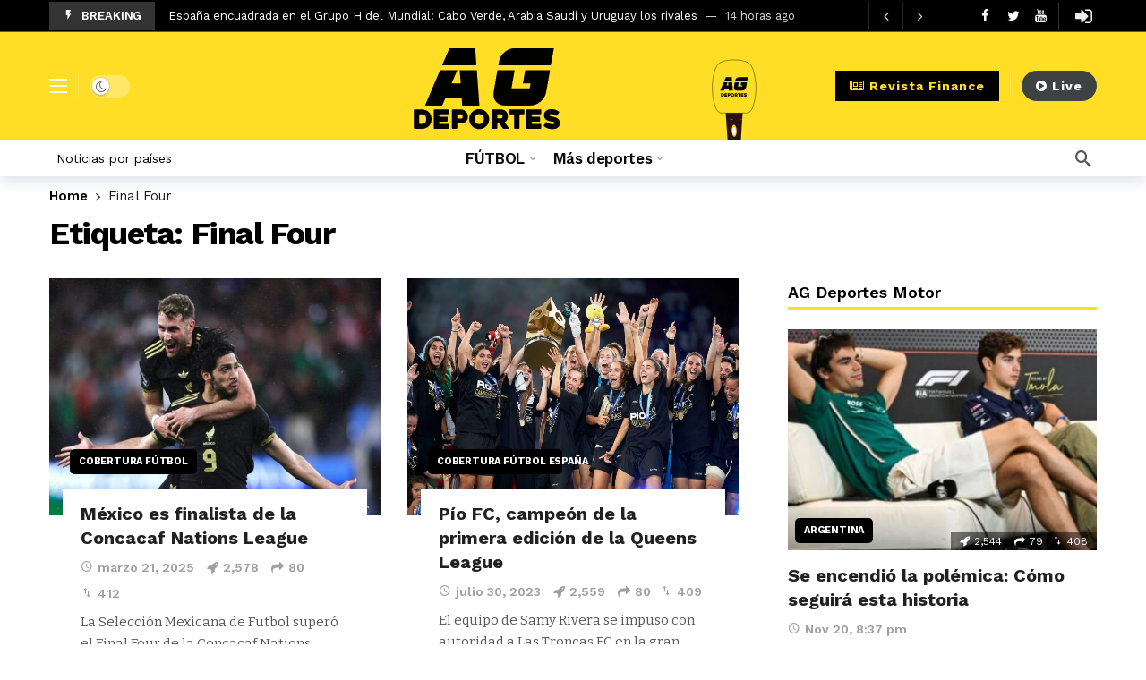

--- FILE ---
content_type: text/html; charset=UTF-8
request_url: https://agdeportes.com/tag/final-four/
body_size: 22730
content:
<!DOCTYPE html>
<html lang="es">
<head>
	<meta http-equiv="Content-Type" content="text/html; charset=UTF-8" />
	<meta name='viewport' content='width=device-width, initial-scale=1, user-scalable=yes' />
	<link rel="profile" href="http://gmpg.org/xfn/11" />
	<link rel="pingback" href="https://agdeportes.com/xmlrpc.php" />
	<meta name='robots' content='noindex, follow' />

	<!-- This site is optimized with the Yoast SEO Premium plugin v24.2 (Yoast SEO v26.5) - https://yoast.com/wordpress/plugins/seo/ -->
	<title>Final Four archivos - AG Deportes</title>
	<meta property="og:locale" content="es_ES" />
	<meta property="og:type" content="article" />
	<meta property="og:title" content="Final Four archivos" />
	<meta property="og:url" content="https://agdeportes.com/tag/final-four/" />
	<meta property="og:site_name" content="AG Deportes" />
	<meta property="og:image" content="https://agdeportes.com/wp-content/uploads/2025/10/AG-Deportes.jpg" />
	<meta property="og:image:width" content="1200" />
	<meta property="og:image:height" content="675" />
	<meta property="og:image:type" content="image/jpeg" />
	<meta name="twitter:card" content="summary_large_image" />
	<meta name="twitter:site" content="@agdeportesnews" />
	<script type="application/ld+json" class="yoast-schema-graph">{"@context":"https://schema.org","@graph":[{"@type":"CollectionPage","@id":"https://agdeportes.com/tag/final-four/","url":"https://agdeportes.com/tag/final-four/","name":"Final Four archivos - AG Deportes","isPartOf":{"@id":"https://agdeportes.com/#website"},"primaryImageOfPage":{"@id":"https://agdeportes.com/tag/final-four/#primaryimage"},"image":{"@id":"https://agdeportes.com/tag/final-four/#primaryimage"},"thumbnailUrl":"https://agdeportes.com/wp-content/uploads/2025/03/Mexico-es-finalista-de-la-Concacaf-Nations-League.jpeg","breadcrumb":{"@id":"https://agdeportes.com/tag/final-four/#breadcrumb"},"inLanguage":"es"},{"@type":"ImageObject","inLanguage":"es","@id":"https://agdeportes.com/tag/final-four/#primaryimage","url":"https://agdeportes.com/wp-content/uploads/2025/03/Mexico-es-finalista-de-la-Concacaf-Nations-League.jpeg","contentUrl":"https://agdeportes.com/wp-content/uploads/2025/03/Mexico-es-finalista-de-la-Concacaf-Nations-League.jpeg","width":1080,"height":720,"caption":"México es finalista de la Concacaf Nations League"},{"@type":"BreadcrumbList","@id":"https://agdeportes.com/tag/final-four/#breadcrumb","itemListElement":[{"@type":"ListItem","position":1,"name":"Portada","item":"https://agdeportes.com/"},{"@type":"ListItem","position":2,"name":"Final Four"}]},{"@type":"WebSite","@id":"https://agdeportes.com/#website","url":"https://agdeportes.com/","name":"AG Deportes","description":"Todo lo que usted debe saber del deporte","publisher":{"@id":"https://agdeportes.com/#organization"},"alternateName":"Asociación Global de Deportes Inc","potentialAction":[{"@type":"SearchAction","target":{"@type":"EntryPoint","urlTemplate":"https://agdeportes.com/?s={search_term_string}"},"query-input":{"@type":"PropertyValueSpecification","valueRequired":true,"valueName":"search_term_string"}}],"inLanguage":"es"},{"@type":"Organization","@id":"https://agdeportes.com/#organization","name":"AG DEPORTES","alternateName":"Asociación Global de Deportes Inc","url":"https://agdeportes.com/","logo":{"@type":"ImageObject","inLanguage":"es","@id":"https://agdeportes.com/#/schema/logo/image/","url":"https://agdeportes.com/wp-content/uploads/2022/11/cuadrado-grande.jpg","contentUrl":"https://agdeportes.com/wp-content/uploads/2022/11/cuadrado-grande.jpg","width":1000,"height":1000,"caption":"AG DEPORTES"},"image":{"@id":"https://agdeportes.com/#/schema/logo/image/"},"sameAs":["https://www.facebook.com/agdeportes","https://x.com/agdeportesnews","https://www.instagram.com/agdeportes/","https://www.youtube.com/channel/UCzx43ePEB8ITeZJD3unrWnw","https://www.linkedin.com/company/agdeportes/","https://open.spotify.com/show/11MwkiYbf7h8rxSdQUTQ4z","https://www.twitch.tv/agdeportesnews","https://www.tiktok.com/@agdeportes"],"description":"AG Deportes is the registered trademark of the American company Asociación Global de Deportes Incorporated, established under the laws of the United States of America, with registration in Florida No. P21000074496. Our TAX Number/EIN: 38-4192974 6590 Official Address: SW 152 PLACE MIAMI, FL 33193","email":"contacto@agdeportes.com","telephone":"17863742637","legalName":"Asociación Global de Deportes Incorporated","foundingDate":"2012-04-16","vatID":"38-4192974 6590","taxID":"38-4192974 6590","naics":"519110","numberOfEmployees":{"@type":"QuantitativeValue","minValue":"11","maxValue":"50"}}]}</script>
	<!-- / Yoast SEO Premium plugin. -->


<link rel='dns-prefetch' href='//www.googletagmanager.com' />
<link rel='dns-prefetch' href='//fonts.googleapis.com' />
<link rel='dns-prefetch' href='//pagead2.googlesyndication.com' />
<link href='https://fonts.gstatic.com' crossorigin rel='preconnect' />
<link rel="alternate" type="application/rss+xml" title="AG Deportes &raquo; Feed" href="https://agdeportes.com/feed/" />
<link rel="alternate" type="application/rss+xml" title="AG Deportes &raquo; Feed de los comentarios" href="https://agdeportes.com/comments/feed/" />
<link rel="alternate" type="application/rss+xml" title="AG Deportes &raquo; Etiqueta Final Four del feed" href="https://agdeportes.com/tag/final-four/feed/" />
<script>
			var ak_ajax_url = "https://agdeportes.com/?ajax-request=ak";
		</script><style id='wp-img-auto-sizes-contain-inline-css' type='text/css'>
img:is([sizes=auto i],[sizes^="auto," i]){contain-intrinsic-size:3000px 1500px}
/*# sourceURL=wp-img-auto-sizes-contain-inline-css */
</style>
<link rel='stylesheet' id='mycred-rank-shortcodes-css' href='https://agdeportes.com/wp-content/plugins/mycred/addons/rank-plus/assets/css/mycred-rank-shortcodes.css?ver=1.0.2' type='text/css' media='all' />
<style id='wp-emoji-styles-inline-css' type='text/css'>

	img.wp-smiley, img.emoji {
		display: inline !important;
		border: none !important;
		box-shadow: none !important;
		height: 1em !important;
		width: 1em !important;
		margin: 0 0.07em !important;
		vertical-align: -0.1em !important;
		background: none !important;
		padding: 0 !important;
	}
/*# sourceURL=wp-emoji-styles-inline-css */
</style>
<style id='bp-login-form-style-inline-css' type='text/css'>
.widget_bp_core_login_widget .bp-login-widget-user-avatar{float:left}.widget_bp_core_login_widget .bp-login-widget-user-links{margin-left:70px}#bp-login-widget-form label{display:block;font-weight:600;margin:15px 0 5px;width:auto}#bp-login-widget-form input[type=password],#bp-login-widget-form input[type=text]{background-color:#fafafa;border:1px solid #d6d6d6;border-radius:0;font:inherit;font-size:100%;padding:.5em;width:100%}#bp-login-widget-form .bp-login-widget-register-link,#bp-login-widget-form .login-submit{display:inline;width:-moz-fit-content;width:fit-content}#bp-login-widget-form .bp-login-widget-register-link{margin-left:1em}#bp-login-widget-form .bp-login-widget-register-link a{filter:invert(1)}#bp-login-widget-form .bp-login-widget-pwd-link{font-size:80%}

/*# sourceURL=https://agdeportes.com/wp-content/plugins/buddypress/bp-core/blocks/login-form/index.css */
</style>
<style id='bp-primary-nav-style-inline-css' type='text/css'>
.buddypress_object_nav .bp-navs{background:#0000;clear:both;overflow:hidden}.buddypress_object_nav .bp-navs ul{margin:0;padding:0}.buddypress_object_nav .bp-navs ul li{list-style:none;margin:0}.buddypress_object_nav .bp-navs ul li a,.buddypress_object_nav .bp-navs ul li span{border:0;display:block;padding:5px 10px;text-decoration:none}.buddypress_object_nav .bp-navs ul li .count{background:#eaeaea;border:1px solid #ccc;border-radius:50%;color:#555;display:inline-block;font-size:12px;margin-left:2px;padding:3px 6px;text-align:center;vertical-align:middle}.buddypress_object_nav .bp-navs ul li a .count:empty{display:none}.buddypress_object_nav .bp-navs ul li.last select{max-width:185px}.buddypress_object_nav .bp-navs ul li.current a,.buddypress_object_nav .bp-navs ul li.selected a{color:#333;opacity:1}.buddypress_object_nav .bp-navs ul li.current a .count,.buddypress_object_nav .bp-navs ul li.selected a .count{background-color:#fff}.buddypress_object_nav .bp-navs ul li.dynamic a .count,.buddypress_object_nav .bp-navs ul li.dynamic.current a .count,.buddypress_object_nav .bp-navs ul li.dynamic.selected a .count{background-color:#5087e5;border:0;color:#fafafa}.buddypress_object_nav .bp-navs ul li.dynamic a:hover .count{background-color:#5087e5;border:0;color:#fff}.buddypress_object_nav .main-navs.dir-navs{margin-bottom:20px}.buddypress_object_nav .bp-navs.group-create-links ul li.current a{text-align:center}.buddypress_object_nav .bp-navs.group-create-links ul li:not(.current),.buddypress_object_nav .bp-navs.group-create-links ul li:not(.current) a{color:#767676}.buddypress_object_nav .bp-navs.group-create-links ul li:not(.current) a:focus,.buddypress_object_nav .bp-navs.group-create-links ul li:not(.current) a:hover{background:none;color:#555}.buddypress_object_nav .bp-navs.group-create-links ul li:not(.current) a[disabled]:focus,.buddypress_object_nav .bp-navs.group-create-links ul li:not(.current) a[disabled]:hover{color:#767676}

/*# sourceURL=https://agdeportes.com/wp-content/plugins/buddypress/bp-core/blocks/primary-nav/index.css */
</style>
<style id='bp-member-style-inline-css' type='text/css'>
[data-type="bp/member"] input.components-placeholder__input{border:1px solid #757575;border-radius:2px;flex:1 1 auto;padding:6px 8px}.bp-block-member{position:relative}.bp-block-member .member-content{display:flex}.bp-block-member .user-nicename{display:block}.bp-block-member .user-nicename a{border:none;color:currentColor;text-decoration:none}.bp-block-member .bp-profile-button{width:100%}.bp-block-member .bp-profile-button a.button{bottom:10px;display:inline-block;margin:18px 0 0;position:absolute;right:0}.bp-block-member.has-cover .item-header-avatar,.bp-block-member.has-cover .member-content,.bp-block-member.has-cover .member-description{z-index:2}.bp-block-member.has-cover .member-content,.bp-block-member.has-cover .member-description{padding-top:75px}.bp-block-member.has-cover .bp-member-cover-image{background-color:#c5c5c5;background-position:top;background-repeat:no-repeat;background-size:cover;border:0;display:block;height:150px;left:0;margin:0;padding:0;position:absolute;top:0;width:100%;z-index:1}.bp-block-member img.avatar{height:auto;width:auto}.bp-block-member.avatar-none .item-header-avatar{display:none}.bp-block-member.avatar-none.has-cover{min-height:200px}.bp-block-member.avatar-full{min-height:150px}.bp-block-member.avatar-full .item-header-avatar{width:180px}.bp-block-member.avatar-thumb .member-content{align-items:center;min-height:50px}.bp-block-member.avatar-thumb .item-header-avatar{width:70px}.bp-block-member.avatar-full.has-cover{min-height:300px}.bp-block-member.avatar-full.has-cover .item-header-avatar{width:200px}.bp-block-member.avatar-full.has-cover img.avatar{background:#fffc;border:2px solid #fff;margin-left:20px}.bp-block-member.avatar-thumb.has-cover .item-header-avatar{padding-top:75px}.entry .entry-content .bp-block-member .user-nicename a{border:none;color:currentColor;text-decoration:none}

/*# sourceURL=https://agdeportes.com/wp-content/plugins/buddypress/bp-members/blocks/member/index.css */
</style>
<style id='bp-members-style-inline-css' type='text/css'>
[data-type="bp/members"] .components-placeholder.is-appender{min-height:0}[data-type="bp/members"] .components-placeholder.is-appender .components-placeholder__label:empty{display:none}[data-type="bp/members"] .components-placeholder input.components-placeholder__input{border:1px solid #757575;border-radius:2px;flex:1 1 auto;padding:6px 8px}[data-type="bp/members"].avatar-none .member-description{width:calc(100% - 44px)}[data-type="bp/members"].avatar-full .member-description{width:calc(100% - 224px)}[data-type="bp/members"].avatar-thumb .member-description{width:calc(100% - 114px)}[data-type="bp/members"] .member-content{position:relative}[data-type="bp/members"] .member-content .is-right{position:absolute;right:2px;top:2px}[data-type="bp/members"] .columns-2 .member-content .member-description,[data-type="bp/members"] .columns-3 .member-content .member-description,[data-type="bp/members"] .columns-4 .member-content .member-description{padding-left:44px;width:calc(100% - 44px)}[data-type="bp/members"] .columns-3 .is-right{right:-10px}[data-type="bp/members"] .columns-4 .is-right{right:-50px}.bp-block-members.is-grid{display:flex;flex-wrap:wrap;padding:0}.bp-block-members.is-grid .member-content{margin:0 1.25em 1.25em 0;width:100%}@media(min-width:600px){.bp-block-members.columns-2 .member-content{width:calc(50% - .625em)}.bp-block-members.columns-2 .member-content:nth-child(2n){margin-right:0}.bp-block-members.columns-3 .member-content{width:calc(33.33333% - .83333em)}.bp-block-members.columns-3 .member-content:nth-child(3n){margin-right:0}.bp-block-members.columns-4 .member-content{width:calc(25% - .9375em)}.bp-block-members.columns-4 .member-content:nth-child(4n){margin-right:0}}.bp-block-members .member-content{display:flex;flex-direction:column;padding-bottom:1em;text-align:center}.bp-block-members .member-content .item-header-avatar,.bp-block-members .member-content .member-description{width:100%}.bp-block-members .member-content .item-header-avatar{margin:0 auto}.bp-block-members .member-content .item-header-avatar img.avatar{display:inline-block}@media(min-width:600px){.bp-block-members .member-content{flex-direction:row;text-align:left}.bp-block-members .member-content .item-header-avatar,.bp-block-members .member-content .member-description{width:auto}.bp-block-members .member-content .item-header-avatar{margin:0}}.bp-block-members .member-content .user-nicename{display:block}.bp-block-members .member-content .user-nicename a{border:none;color:currentColor;text-decoration:none}.bp-block-members .member-content time{color:#767676;display:block;font-size:80%}.bp-block-members.avatar-none .item-header-avatar{display:none}.bp-block-members.avatar-full{min-height:190px}.bp-block-members.avatar-full .item-header-avatar{width:180px}.bp-block-members.avatar-thumb .member-content{min-height:80px}.bp-block-members.avatar-thumb .item-header-avatar{width:70px}.bp-block-members.columns-2 .member-content,.bp-block-members.columns-3 .member-content,.bp-block-members.columns-4 .member-content{display:block;text-align:center}.bp-block-members.columns-2 .member-content .item-header-avatar,.bp-block-members.columns-3 .member-content .item-header-avatar,.bp-block-members.columns-4 .member-content .item-header-avatar{margin:0 auto}.bp-block-members img.avatar{height:auto;max-width:-moz-fit-content;max-width:fit-content;width:auto}.bp-block-members .member-content.has-activity{align-items:center}.bp-block-members .member-content.has-activity .item-header-avatar{padding-right:1em}.bp-block-members .member-content.has-activity .wp-block-quote{margin-bottom:0;text-align:left}.bp-block-members .member-content.has-activity .wp-block-quote cite a,.entry .entry-content .bp-block-members .user-nicename a{border:none;color:currentColor;text-decoration:none}

/*# sourceURL=https://agdeportes.com/wp-content/plugins/buddypress/bp-members/blocks/members/index.css */
</style>
<style id='bp-dynamic-members-style-inline-css' type='text/css'>
.bp-dynamic-block-container .item-options{font-size:.5em;margin:0 0 1em;padding:1em 0}.bp-dynamic-block-container .item-options a.selected{font-weight:600}.bp-dynamic-block-container ul.item-list{list-style:none;margin:1em 0;padding-left:0}.bp-dynamic-block-container ul.item-list li{margin-bottom:1em}.bp-dynamic-block-container ul.item-list li:after,.bp-dynamic-block-container ul.item-list li:before{content:" ";display:table}.bp-dynamic-block-container ul.item-list li:after{clear:both}.bp-dynamic-block-container ul.item-list li .item-avatar{float:left;width:60px}.bp-dynamic-block-container ul.item-list li .item{margin-left:70px}

/*# sourceURL=https://agdeportes.com/wp-content/plugins/buddypress/bp-members/blocks/dynamic-members/index.css */
</style>
<style id='bp-online-members-style-inline-css' type='text/css'>
.widget_bp_core_whos_online_widget .avatar-block,[data-type="bp/online-members"] .avatar-block{display:flex;flex-flow:row wrap}.widget_bp_core_whos_online_widget .avatar-block img,[data-type="bp/online-members"] .avatar-block img{margin:.5em}

/*# sourceURL=https://agdeportes.com/wp-content/plugins/buddypress/bp-members/blocks/online-members/index.css */
</style>
<style id='bp-active-members-style-inline-css' type='text/css'>
.widget_bp_core_recently_active_widget .avatar-block,[data-type="bp/active-members"] .avatar-block{display:flex;flex-flow:row wrap}.widget_bp_core_recently_active_widget .avatar-block img,[data-type="bp/active-members"] .avatar-block img{margin:.5em}

/*# sourceURL=https://agdeportes.com/wp-content/plugins/buddypress/bp-members/blocks/active-members/index.css */
</style>
<style id='bp-latest-activities-style-inline-css' type='text/css'>
.bp-latest-activities .components-flex.components-select-control select[multiple]{height:auto;padding:0 8px}.bp-latest-activities .components-flex.components-select-control select[multiple]+.components-input-control__suffix svg{display:none}.bp-latest-activities-block a,.entry .entry-content .bp-latest-activities-block a{border:none;text-decoration:none}.bp-latest-activities-block .activity-list.item-list blockquote{border:none;padding:0}.bp-latest-activities-block .activity-list.item-list blockquote .activity-item:not(.mini){box-shadow:1px 0 4px #00000026;padding:0 1em;position:relative}.bp-latest-activities-block .activity-list.item-list blockquote .activity-item:not(.mini):after,.bp-latest-activities-block .activity-list.item-list blockquote .activity-item:not(.mini):before{border-color:#0000;border-style:solid;content:"";display:block;height:0;left:15px;position:absolute;width:0}.bp-latest-activities-block .activity-list.item-list blockquote .activity-item:not(.mini):before{border-top-color:#00000026;border-width:9px;bottom:-18px;left:14px}.bp-latest-activities-block .activity-list.item-list blockquote .activity-item:not(.mini):after{border-top-color:#fff;border-width:8px;bottom:-16px}.bp-latest-activities-block .activity-list.item-list blockquote .activity-item.mini .avatar{display:inline-block;height:20px;margin-right:2px;vertical-align:middle;width:20px}.bp-latest-activities-block .activity-list.item-list footer{align-items:center;display:flex}.bp-latest-activities-block .activity-list.item-list footer img.avatar{border:none;display:inline-block;margin-right:.5em}.bp-latest-activities-block .activity-list.item-list footer .activity-time-since{font-size:90%}.bp-latest-activities-block .widget-error{border-left:4px solid #0b80a4;box-shadow:1px 0 4px #00000026}.bp-latest-activities-block .widget-error p{padding:0 1em}

/*# sourceURL=https://agdeportes.com/wp-content/plugins/buddypress/bp-activity/blocks/latest-activities/index.css */
</style>
<link rel='stylesheet' id='buzzeditor-block-style-css' href='https://agdeportes.com/wp-content/plugins/buzzeditor/css/blocks.style.build.css?ver=2.6.5' type='text/css' media='all' />
<link rel='stylesheet' id='bbp-default-css' href='https://agdeportes.com/wp-content/plugins/bbpress/templates/default/css/bbpress.min.css?ver=2.6.14' type='text/css' media='all' />
<link rel='stylesheet' id='ak-generated-fonts-css' href='https://fonts.googleapis.com/css2?family=Work+Sans:wght@400;500;600;700&#038;family=Bitter:wght@400;600;700&#038;subset=latin-ext&#038;display=swap' type='text/css' media='all' />
<link rel='stylesheet' id='buzzeditor-style-css' href='https://agdeportes.com/wp-content/plugins/buzzeditor/css/style.css?ver=2.6.5' type='text/css' media='all' />
<link rel='stylesheet' id='ak-anim-css' href='https://agdeportes.com/wp-content/plugins/ak-framework/assets/css/ak-anim.css?ver=2.6.5' type='text/css' media='all' />
<link rel='stylesheet' id='fontawesome-css' href='https://agdeportes.com/wp-content/plugins/ak-framework/assets/css/fontawesome.min.css' type='text/css' media='all' />
<link rel='stylesheet' id='magnific-popup-css' href='https://agdeportes.com/wp-content/themes/newsy/assets/css/magnific-popup.css?ver=2.6.5' type='text/css' media='all' />
<link rel='stylesheet' id='newsy-akfi-css' href='https://agdeportes.com/wp-content/themes/newsy/assets/css/akfi.css?ver=2.6.5' type='text/css' media='all' />
<link rel='stylesheet' id='newsy-frontend-css' href='https://agdeportes.com/wp-content/themes/newsy/assets/css/style.css?ver=2.6.5' type='text/css' media='all' />
<link rel='stylesheet' id='tiny-slider-css' href='https://agdeportes.com/wp-content/plugins/ak-framework/assets/lib/tiny-slider/tiny-slider.min.css' type='text/css' media='all' />
<link rel='stylesheet' id='newsy-elements-css' href='https://agdeportes.com/wp-content/plugins/newsy-elements/assets/css/style.css?ver=2.6.5' type='text/css' media='all' />
<link rel='stylesheet' id='newsy-membership-css' href='https://agdeportes.com/wp-content/plugins/newsy-membership/css/style.css?ver=1.0.0' type='text/css' media='all' />
<link rel='stylesheet' id='newsy-nsfw-css' href='https://agdeportes.com/wp-content/plugins/newsy-nsfw/css/style.css?ver=2.2.0' type='text/css' media='all' />
<link rel='stylesheet' id='newsy-reaction-css' href='https://agdeportes.com/wp-content/plugins/newsy-reaction/css/style.css?ver=2.6.1' type='text/css' media='all' />
<link rel='stylesheet' id='newsy-social-counter-css' href='https://agdeportes.com/wp-content/plugins/newsy-social-counter/css/style.css?ver=2.6.0' type='text/css' media='all' />
<link rel='stylesheet' id='ak-generated-css-css' href='https://agdeportes.com/wp-content/uploads/ak_framework/R78RCsnqa6MlAhz.css' type='text/css' media='all' />
<script type="text/javascript" src="https://agdeportes.com/wp-includes/js/jquery/jquery.min.js?ver=3.7.1" id="jquery-core-js"></script>
<script type="text/javascript" src="https://agdeportes.com/wp-includes/js/jquery/jquery-migrate.min.js?ver=3.4.1" id="jquery-migrate-js"></script>
<script type="text/javascript" src="https://agdeportes.com/wp-content/plugins/mycred/addons/badges/assets/js/front.js?ver=1.3" id="mycred-badge-front-js"></script>

<!-- Fragmento de código de la etiqueta de Google (gtag.js) añadida por Site Kit -->
<!-- Fragmento de código de Google Analytics añadido por Site Kit -->
<script type="text/javascript" src="https://www.googletagmanager.com/gtag/js?id=G-3M8TMPMDEK" id="google_gtagjs-js" async></script>
<script type="text/javascript" id="google_gtagjs-js-after">
/* <![CDATA[ */
window.dataLayer = window.dataLayer || [];function gtag(){dataLayer.push(arguments);}
gtag("set","linker",{"domains":["agdeportes.com"]});
gtag("js", new Date());
gtag("set", "developer_id.dZTNiMT", true);
gtag("config", "G-3M8TMPMDEK");
//# sourceURL=google_gtagjs-js-after
/* ]]> */
</script>
<script></script><link rel="https://api.w.org/" href="https://agdeportes.com/wp-json/" /><link rel="alternate" title="JSON" type="application/json" href="https://agdeportes.com/wp-json/wp/v2/tags/5036" /><link rel="EditURI" type="application/rsd+xml" title="RSD" href="https://agdeportes.com/xmlrpc.php?rsd" />
<meta name="generator" content="WordPress 6.9" />

	<script type="text/javascript">var ajaxurl = 'https://agdeportes.com/wp-admin/admin-ajax.php';</script>

<meta name="generator" content="Site Kit by Google 1.167.0" /><!-- site-navigation-element Schema optimized by Schema Pro --><script type="application/ld+json">{"@context":"https:\/\/schema.org","@graph":[{"@context":"https:\/\/schema.org","@type":"SiteNavigationElement","id":"site-navigation","name":"F\u00daTBOL","url":"\/"},{"@context":"https:\/\/schema.org","@type":"SiteNavigationElement","id":"site-navigation","name":"Cobertura","url":"https:\/\/agdeportes.com\/agd\/cobertura-futbol\/"},{"@context":"https:\/\/schema.org","@type":"SiteNavigationElement","id":"site-navigation","name":"Opini\u00f3n","url":"https:\/\/agdeportes.com\/agd\/opinion-futbol\/"},{"@context":"https:\/\/schema.org","@type":"SiteNavigationElement","id":"site-navigation","name":"M\u00e1s deportes","url":"#"},{"@context":"https:\/\/schema.org","@type":"SiteNavigationElement","id":"site-navigation","name":"Editorial","url":"https:\/\/agdeportes.com\/agd\/editorial\/"},{"@context":"https:\/\/schema.org","@type":"SiteNavigationElement","id":"site-navigation","name":"Torneos","url":"https:\/\/agdeportes.com\/agd\/torneos-deportivos\/"},{"@context":"https:\/\/schema.org","@type":"SiteNavigationElement","id":"site-navigation","name":"Artes Marciales","url":"https:\/\/agdeportes.com\/agd\/noticias-artes-marciales\/"},{"@context":"https:\/\/schema.org","@type":"SiteNavigationElement","id":"site-navigation","name":"Tenis","url":"https:\/\/agdeportes.com\/agd\/noticias-tenis-atp\/"},{"@context":"https:\/\/schema.org","@type":"SiteNavigationElement","id":"site-navigation","name":"Atletismo","url":"https:\/\/agdeportes.com\/agd\/noticias-atletismo\/"},{"@context":"https:\/\/schema.org","@type":"SiteNavigationElement","id":"site-navigation","name":"B\u00e1squet","url":"https:\/\/agdeportes.com\/agd\/noticias-basquet\/"},{"@context":"https:\/\/schema.org","@type":"SiteNavigationElement","id":"site-navigation","name":"Ciclismo","url":"https:\/\/agdeportes.com\/agd\/noticias-ciclismo\/"},{"@context":"https:\/\/schema.org","@type":"SiteNavigationElement","id":"site-navigation","name":"Automovilismo","url":"https:\/\/agdeportes.com\/agd\/noticias-automovilismo\/"},{"@context":"https:\/\/schema.org","@type":"SiteNavigationElement","id":"site-navigation","name":"Boxeo","url":"https:\/\/agdeportes.com\/agd\/noticias-boxeo\/"},{"@context":"https:\/\/schema.org","@type":"SiteNavigationElement","id":"site-navigation","name":"NFL","url":"https:\/\/agdeportes.com\/agd\/noticias-nfl\/"},{"@context":"https:\/\/schema.org","@type":"SiteNavigationElement","id":"site-navigation","name":"LFA","url":"https:\/\/agdeportes.com\/agd\/noticias-lfa\/"},{"@context":"https:\/\/schema.org","@type":"SiteNavigationElement","id":"site-navigation","name":"Crypto Sports Gaming","url":"https:\/\/agdeportes.com\/agd\/crypto-sports-gaming\/"},{"@context":"https:\/\/schema.org","@type":"SiteNavigationElement","id":"site-navigation","name":"Revista Finance","url":"https:\/\/finance.agdeportes.com\/"}]}</script><!-- / site-navigation-element Schema optimized by Schema Pro --><!-- breadcrumb Schema optimized by Schema Pro --><script type="application/ld+json">{"@context":"https:\/\/schema.org","@type":"BreadcrumbList","itemListElement":[{"@type":"ListItem","position":1,"item":{"@id":"https:\/\/agdeportes.com\/","name":"Home"}},{"@type":"ListItem","position":2,"item":{"@id":"https:\/\/agdeportes.com\/tag\/final-four\/","name":"Final Four"}}]}</script><!-- / breadcrumb Schema optimized by Schema Pro -->
<!-- Metaetiquetas de Google AdSense añadidas por Site Kit -->
<meta name="google-adsense-platform-account" content="ca-host-pub-2644536267352236">
<meta name="google-adsense-platform-domain" content="sitekit.withgoogle.com">
<!-- Acabar con las metaetiquetas de Google AdSense añadidas por Site Kit -->
<meta name="generator" content="Elementor 3.33.3; features: e_font_icon_svg, additional_custom_breakpoints; settings: css_print_method-external, google_font-enabled, font_display-swap">
			<style>
				.e-con.e-parent:nth-of-type(n+4):not(.e-lazyloaded):not(.e-no-lazyload),
				.e-con.e-parent:nth-of-type(n+4):not(.e-lazyloaded):not(.e-no-lazyload) * {
					background-image: none !important;
				}
				@media screen and (max-height: 1024px) {
					.e-con.e-parent:nth-of-type(n+3):not(.e-lazyloaded):not(.e-no-lazyload),
					.e-con.e-parent:nth-of-type(n+3):not(.e-lazyloaded):not(.e-no-lazyload) * {
						background-image: none !important;
					}
				}
				@media screen and (max-height: 640px) {
					.e-con.e-parent:nth-of-type(n+2):not(.e-lazyloaded):not(.e-no-lazyload),
					.e-con.e-parent:nth-of-type(n+2):not(.e-lazyloaded):not(.e-no-lazyload) * {
						background-image: none !important;
					}
				}
			</style>
			<meta name="generator" content="Powered by WPBakery Page Builder - drag and drop page builder for WordPress."/>

<!-- Fragmento de código de Google Adsense añadido por Site Kit -->
<script type="text/javascript" async="async" src="https://pagead2.googlesyndication.com/pagead/js/adsbygoogle.js?client=ca-pub-9134383654791082&amp;host=ca-host-pub-2644536267352236" crossorigin="anonymous"></script>

<!-- Final del fragmento de código de Google Adsense añadido por Site Kit -->
			<style id="wpsp-style-frontend"></style>
			<script type='application/ld+json'>{"@context":"http:\/\/schema.org","@type":"Organization","@id":"https:\/\/agdeportes.com\/#organization","url":"https:\/\/agdeportes.com\/","name":"\"AG Deportes\"","logo":{"@type":"ImageObject","url":""},"sameAs":[]}</script>
<script type='application/ld+json'>{"@context":"http:\/\/schema.org","@type":"WebSite","@id":"https:\/\/agdeportes.com\/#website","url":"https:\/\/agdeportes.com\/","name":"\"AG Deportes\"","potentialAction":{"@type":"SearchAction","target":"https:\/\/agdeportes.com\/?s={search_term_string}","query-input":"required name=search_term_string"}}</script>
<link rel="icon" href="https://agdeportes.com/wp-content/uploads/2025/04/cropped-1000x1000-1-60x60.jpg" sizes="32x32" />
<link rel="icon" href="https://agdeportes.com/wp-content/uploads/2025/04/cropped-1000x1000-1-300x300.jpg" sizes="192x192" />
<link rel="apple-touch-icon" href="https://agdeportes.com/wp-content/uploads/2025/04/cropped-1000x1000-1-300x300.jpg" />
<meta name="msapplication-TileImage" content="https://agdeportes.com/wp-content/uploads/2025/04/cropped-1000x1000-1-300x300.jpg" />
<noscript><style> .wpb_animate_when_almost_visible { opacity: 1; }</style></noscript><meta name="generator" content="WP Rocket 3.17.3.1" data-wpr-features="wpr_desktop wpr_preload_links" /></head>
<body class="bp-nouveau archive tag tag-final-four tag-5036 wp-embed-responsive wp-theme-newsy wp-schema-pro-2.7.23 sticky-sidebars-active wpb-js-composer js-comp-ver-8.4.1 vc_responsive elementor-default elementor-kit-362362 full-width">

<script type="text/javascript" id="bbp-swap-no-js-body-class">
	document.body.className = document.body.className.replace( 'bbp-no-js', 'bbp-js' );
</script>

	<div data-rocket-location-hash="08fe506fd8a850fddcbbe157be0a527d" class="ak-main-bg-wrap"></div>
	
	<!-- The Main Wrapper
	============================================= -->
	<div data-rocket-location-hash="4b6ca81c31763faeec74e0153a37e057" class="ak-main-wrap">

		
		<div data-rocket-location-hash="3d90016be044c96068d958277c14e614" class="ak-header-wrap ak-header-bottom-shadow">
	<div data-rocket-location-hash="70c9a5e4177b34122dd856cc0e1a47d7" class="ak-container">
			<div class="ak-bar ak-header-bar ak-top-bar ak-bar-dark full-width clearfix">
			<div class="container">
				<div class="ak-bar-inner">
				<div class="ak-row ak-row-items-middle">
										<div class="ak-column ak-column-left ak-column-grow">
						<div class="ak-inner-row ak-row-items-middle ak-justify-content-left">
							<div class='ak-bar-item ak-header-newsticker'>
	<div class="ak-block ak-block-newsticker dark ak-block-width-1 ak-slider-container clearfix" id="block_693518b701214_2"><style scoped>#block_693518b701214_2 .ak-block-header {--ak-block-title-icon-color:rgb(221,153,51);--ak-block-title-bg-color:rgba(255,255,255,0.2);}</style><div class="ak-block-header ak-block-header-style-8 no-tabs"><h4 class="ak-block-title"><span class="title-text"><i class="ak-icon  ak-fi akfi-flash_on"></i><span>BREAKING</span></span></h4></div><div class="ak-block-inner clearfix"><div class="ak-block-posts clearfix"><div class="ak-newsticker-item">
					<span>
						<a href="https://agdeportes.com/la-seleccion-ecuatoriana-cae-en-el-grupo-e-revancha-con-alemania-estreno-africano-y-desafio-caribeno/" >La selección ecuatoriana cae en el Grupo E: revancha con Alemania, estreno africano y desafío caribeño</a>
					</span>
					<span class="newsticker-date">
						10 horas ago
					</span>
				</div><div class="ak-newsticker-item">
					<span>
						<a href="https://agdeportes.com/espana-encuadrada-en-el-grupo-h-del-mundial-cabo-verde-arabia-saudi-y-uruguay-los-rivales/" >España encuadrada en el Grupo H del Mundial: Cabo Verde, Arabia Saudí y Uruguay los rivales</a>
					</span>
					<span class="newsticker-date">
						14 horas ago
					</span>
				</div><div class="ak-newsticker-item">
					<span>
						<a href="https://agdeportes.com/manuel-gonzalez-el-fichaje-estrella-del-atletico-teresiano-para-su-delantera/" >Manuel González, el fichaje estrella del Atlético Teresiano para su delantera</a>
					</span>
					<span class="newsticker-date">
						2 días ago
					</span>
				</div><div class="ak-newsticker-item">
					<span>
						<a href="https://agdeportes.com/messi-vs-muller-mls-reignites-a-rivalry-that-seemed-impossible/" >Messi vs. Müller: MLS reignites a rivalry that seemed impossible</a>
					</span>
					<span class="newsticker-date">
						2 días ago
					</span>
				</div><div class="ak-newsticker-item">
					<span>
						<a href="https://agdeportes.com/sergio-martin-la-joven-promesa-en-el-medio-campo-del-club-de-futbol-panaderia-pulido/" >Sergio Martín, la joven promesa en el medio campo del Club de Fútbol Panadería Pulido</a>
					</span>
					<span class="newsticker-date">
						2 días ago
					</span>
				</div><div class="ak-newsticker-item">
					<span>
						<a href="https://agdeportes.com/fin-a-la-era-paco-lopez-en-leganes/" >Fin a la era Paco López en Leganés</a>
					</span>
					<span class="newsticker-date">
						2 días ago
					</span>
				</div><div class="ak-newsticker-item">
					<span>
						<a href="https://agdeportes.com/la-revolucion-silenciosa-los-entrenadores-debutantes-que-estan-cambiando-la-mls-2025/" >La revolución silenciosa: los entrenadores debutantes que están cambiando la MLS 2025</a>
					</span>
					<span class="newsticker-date">
						2 días ago
					</span>
				</div><div class="ak-newsticker-item">
					<span>
						<a href="https://agdeportes.com/the-silent-revolution-rookie-coaches-shaping-mls-2025/" >The Silent Revolution: Rookie Coaches Shaping MLS 2025</a>
					</span>
					<span class="newsticker-date">
						2 días ago
					</span>
				</div><div class="ak-newsticker-item">
					<span>
						<a href="https://agdeportes.com/mbappe-quiere-este-record-de-cristiano/" >Mbappé quiere este récord de Cristiano</a>
					</span>
					<span class="newsticker-date">
						2 días ago
					</span>
				</div><div class="ak-newsticker-item">
					<span>
						<a href="https://agdeportes.com/este-club-italiano-quiere-fichar-a-raspadori/" >Este club italiano quiere fichar a Raspadori</a>
					</span>
					<span class="newsticker-date">
						2 días ago
					</span>
				</div></div><script>var ak_slider_data_block_693518b701214_2 = {"atts":{"slider_autoplay":"enabled","slider_autoplay_timeout":"3000","slider_autoplay_speed":"1000","slider_speed":"250","slide_count_desktop":"1","slide_count_notebook":"1","slide_count_tablet":"1","slider_axis":"vertical","slider_nav":"enabled","slider_loop":"enabled"},"id":"block_693518b701214_2"};</script></div></div></div>
						</div>
					</div>
											<div class="ak-column ak-column-right ak-column-normal">
						<div class="ak-inner-row ak-row-items-middle ak-justify-content-right">
							<div class="ak-bar-item ak-header-social-icons">
	<ul class="ak-social-counter social-counter-style-4 social-counter-light clearfix"><li class="social-item"><a href="https://www.facebook.com/agdeportes" aria-label="Facebook" class=" facebook" target="_blank" rel="external noopener nofollow"><i class="item-icon fa fa-facebook"></i></a></li><li class="social-item"><a href="https://www.twitter.com/agdeportesnews" aria-label="Twitter" class=" twitter" target="_blank" rel="external noopener nofollow"><i class="item-icon fa fa-twitter"></i></a></li><li class="social-item"><a href="https://www.youtube.com/@agdeportes" aria-label="Youtube" class=" youtube" target="_blank" rel="external noopener nofollow"><i class="item-icon fa fa-youtube"></i></a></li></ul></div>
<div class="ak-bar-item ak-header-divider divider3"></div>
<div class="ak-bar-item ak-header-user">
				<a class="ak-header-icon-btn menu-login-user-icon" href="#userModal" aria-label="Login">
				<i class="ak-icon  fa fa-sign-in"></i>			</a>
			</div>
						</div>
					</div>
									</div>
			</div>
			</div>
		</div>
					<div class="ak-bar ak-header-bar ak-mid-bar ak-bar-dark full-width clearfix">
			<div class="container">
				<div class="ak-bar-inner">
				<div class="ak-row ak-row-items-middle">
										<div class="ak-column ak-column-left ak-column-grow">
						<div class="ak-inner-row ak-row-items-middle ak-justify-content-left">
							<div class="ak-bar-item ak-header-menu-handler ">
	<a href="#" class="ak-menu-handler">
		<span></span>
		<span></span>
		<span></span>
	</a>
</div>
<div class="ak-bar-item ak-header-divider divider2"></div><div class="ak-bar-item ak-dark-mode">
	<div class="ak-toggle-container">
		<label for="dark_mode"><span class="screen-reader-text">Dark mode</span></label>
		<input id="dark_mode" type="checkbox" class="ak-dark-mode-toggle" >
		<span class="slider round"></span>
	</div>
</div>
						</div>
					</div>
											<div class="ak-column ak-column-center ak-column-normal">
						<div class="ak-inner-row ak-row-items-middle ak-justify-content-center">
							<div class="ak-bar-item ak-header-logo">
        <div class="site-title ak-logo-wrap ak-logo-main ak-logo-image">
            <a href="https://agdeportes.com/">
                <img fetchpriority="high" class="site-logo" src="https://agdeportes.com/wp-content/uploads/2025/04/Ag-Deportes.svg" srcset="https://agdeportes.com/wp-content/uploads/2025/04/Ag-Deportes.svg 1x, https://agdeportes.com/wp-content/uploads/2025/04/Ag-Deportes.svg 2x" alt="AG Deportes" data-light-src="https://agdeportes.com/wp-content/uploads/2025/04/Ag-Deportes.svg" data-light-srcset="https://agdeportes.com/wp-content/uploads/2025/04/Ag-Deportes.svg 1x, https://agdeportes.com/wp-content/uploads/2025/04/Ag-Deportes.svg 2x" data-dark-src="https://agdeportes.com/wp-content/uploads/2025/04/Ag-Deportes.svg" data-dark-srcset="https://agdeportes.com/wp-content/uploads/2025/04/Ag-Deportes.svg 1x, https://agdeportes.com/wp-content/uploads/2025/04/Ag-Deportes.svg 2x" width="500" height="120">
            </a>
        </div>
    </div>						</div>
					</div>
											<div class="ak-column ak-column-right ak-column-grow">
						<div class="ak-inner-row ak-row-items-middle ak-justify-content-right">
							<div class="ak-bar-item ak-header-button ak-header-button2">
	<a href="https://finance.agdeportes.com/" class="btn " target="_self"><i class="ak-icon  fa fa-newspaper-o"></i>Revista Finance</a></div>
<div class="ak-bar-item ak-header-divider divider1"></div><div class="ak-bar-item ak-header-button ak-header-button3">
	<a href="#" class="btn round" target="_blank"><i class="ak-icon  fa fa-play-circle"></i>Live</a></div>
						</div>
					</div>
									</div>
			</div>
			</div>
		</div>
					<div class="ak-bar ak-header-bar ak-bottom-bar  full-width clearfix">
			<div class="container">
				<div class="ak-bar-inner">
				<div class="ak-row ak-row-items-middle">
										<div class="ak-column ak-column-left ak-column-grow">
						<div class="ak-inner-row ak-row-items-middle ak-justify-content-left">
							<div class="ak-bar-item ak-custom-menu ak-header-custom-menu1">
	<ul id="menu-paises-ag" class="ak-menu "><li id="menu-item-362607" class="menu-item menu-item-type-custom menu-item-object-custom menu-item-has-children menu-item-362607"><a href="/"><span>Noticias por países</span></a>
<ul class="sub-menu ak-sub-menu ak-anim ak-anim-fade-in">
	<li id="menu-item-261784" class="menu-item menu-item-type-taxonomy menu-item-object-category menu-term-1347 menu-item-261784"><a href="https://agdeportes.com/agd/deportes-por-paises/noticias-deportivas-alemania/"><span>Alemania</span></a></li>
	<li id="menu-item-261785" class="menu-item menu-item-type-taxonomy menu-item-object-category menu-term-905 menu-item-261785"><a href="https://agdeportes.com/agd/deportes-por-paises/noticias-deportivas-argentina/"><span>Argentina</span></a></li>
	<li id="menu-item-261786" class="menu-item menu-item-type-taxonomy menu-item-object-category menu-term-1390 menu-item-261786"><a href="https://agdeportes.com/agd/deportes-por-paises/noticias-deportivas-brasil/"><span>Brasil</span></a></li>
	<li id="menu-item-261787" class="menu-item menu-item-type-taxonomy menu-item-object-category menu-term-906 menu-item-261787"><a href="https://agdeportes.com/agd/deportes-por-paises/noticias-deportivas-colombia/"><span>Colombia</span></a></li>
	<li id="menu-item-261788" class="menu-item menu-item-type-taxonomy menu-item-object-category menu-term-907 menu-item-261788"><a href="https://agdeportes.com/agd/deportes-por-paises/noticias-deportivas-ecuador/"><span>Ecuador</span></a></li>
	<li id="menu-item-261789" class="menu-item menu-item-type-taxonomy menu-item-object-category menu-term-904 menu-item-261789"><a href="https://agdeportes.com/agd/deportes-por-paises/noticias-deportivas-espana/"><span>España</span></a></li>
	<li id="menu-item-261795" class="menu-item menu-item-type-taxonomy menu-item-object-category menu-term-3557 menu-item-261795"><a href="https://agdeportes.com/agd/deportes-por-paises/noticias-deportivas-estados-unidos/"><span>Estados Unidos</span></a></li>
	<li id="menu-item-261790" class="menu-item menu-item-type-taxonomy menu-item-object-category menu-term-3672 menu-item-261790"><a href="https://agdeportes.com/agd/deportes-por-paises/noticias-deportivas-francia/"><span>Francia</span></a></li>
	<li id="menu-item-261791" class="menu-item menu-item-type-taxonomy menu-item-object-category menu-term-2568 menu-item-261791"><a href="https://agdeportes.com/agd/deportes-por-paises/noticias-deportivas-guatemala/"><span>Guatemala</span></a></li>
	<li id="menu-item-261792" class="menu-item menu-item-type-taxonomy menu-item-object-category menu-term-909 menu-item-261792"><a href="https://agdeportes.com/agd/deportes-por-paises/noticias-deportivas-inglaterra/"><span>Inglaterra</span></a></li>
	<li id="menu-item-261793" class="menu-item menu-item-type-taxonomy menu-item-object-category menu-term-1188 menu-item-261793"><a href="https://agdeportes.com/agd/deportes-por-paises/noticias-deportivas-italia/"><span>Italia</span></a></li>
	<li id="menu-item-261794" class="menu-item menu-item-type-taxonomy menu-item-object-category menu-term-1025 menu-item-261794"><a href="https://agdeportes.com/agd/deportes-por-paises/noticias-deportivas-mexico/"><span>México</span></a></li>
	<li id="menu-item-261796" class="menu-item menu-item-type-taxonomy menu-item-object-category menu-term-2564 menu-item-261796"><a href="https://agdeportes.com/agd/deportes-por-paises/noticias-deportivas-peru/"><span>Perú</span></a></li>
	<li id="menu-item-261797" class="menu-item menu-item-type-taxonomy menu-item-object-category menu-term-3693 menu-item-261797"><a href="https://agdeportes.com/agd/deportes-por-paises/noticias-deportivas-portugal/"><span>Portugal</span></a></li>
	<li id="menu-item-261798" class="menu-item menu-item-type-taxonomy menu-item-object-category menu-term-2794 menu-item-261798"><a href="https://agdeportes.com/agd/deportes-por-paises/noticias-deportivas-uruguay/"><span>Uruguay</span></a></li>
</ul>
</li>
</ul></div>
						</div>
					</div>
											<div class="ak-column ak-column-center ak-column-normal">
						<div class="ak-inner-row ak-row-items-middle ak-justify-content-center">
							<div class="ak-bar-item ak-header-main-menu ak-menu-more-enabled">
	<ul id="menu-futbol-y-deportes" class="ak-menu ak-main-menu ak-menu-wide ak-menu-style-3 ak-main-menu"><li id="menu-item-362997" class="menu-item menu-item-type-custom menu-item-object-custom menu-item-has-children menu-item-362997"><a href="/"><span>FÚTBOL</span></a>
<ul class="sub-menu ak-sub-menu ak-anim ak-anim-fade-in">
	<li id="menu-item-22876" class="menu-item menu-item-type-taxonomy menu-item-object-category menu-term-928 menu-item-22876"><a href="https://agdeportes.com/agd/cobertura-futbol/"><span>Cobertura</span></a></li>
	<li id="menu-item-22875" class="menu-item menu-item-type-taxonomy menu-item-object-category menu-term-1732 menu-item-22875"><a href="https://agdeportes.com/agd/opinion-futbol/"><span>Opinión</span></a></li>
</ul>
</li>
<li id="menu-item-259671" class="menu-item menu-item-type-custom menu-item-object-custom menu-item-has-children menu-item-259671"><a href="#"><span>Más deportes</span></a>
<ul class="sub-menu ak-sub-menu ak-anim ak-anim-fade-in">
	<li id="menu-item-23097" class="menu-item menu-item-type-taxonomy menu-item-object-category menu-term-3573 menu-item-23097"><a href="https://agdeportes.com/agd/editorial/"><span>Editorial</span></a></li>
	<li id="menu-item-23096" class="menu-item menu-item-type-taxonomy menu-item-object-category menu-term-3574 menu-item-23096"><a href="https://agdeportes.com/agd/torneos-deportivos/"><span>Torneos</span></a></li>
	<li id="menu-item-260932" class="menu-item menu-item-type-taxonomy menu-item-object-category menu-term-3842 menu-item-260932"><a href="https://agdeportes.com/agd/noticias-artes-marciales/"><span>Artes Marciales</span></a></li>
	<li id="menu-item-259672" class="menu-item menu-item-type-taxonomy menu-item-object-category menu-term-3676 menu-item-259672"><a href="https://agdeportes.com/agd/noticias-tenis-atp/"><span>Tenis</span></a></li>
	<li id="menu-item-259673" class="menu-item menu-item-type-taxonomy menu-item-object-category menu-term-3679 menu-item-259673"><a href="https://agdeportes.com/agd/noticias-atletismo/"><span>Atletismo</span></a></li>
	<li id="menu-item-259674" class="menu-item menu-item-type-taxonomy menu-item-object-category menu-term-3677 menu-item-259674"><a href="https://agdeportes.com/agd/noticias-basquet/"><span>Básquet</span></a></li>
	<li id="menu-item-259675" class="menu-item menu-item-type-taxonomy menu-item-object-category menu-term-3678 menu-item-259675"><a href="https://agdeportes.com/agd/noticias-ciclismo/"><span>Ciclismo</span></a></li>
	<li id="menu-item-261189" class="menu-item menu-item-type-taxonomy menu-item-object-category menu-term-3839 menu-item-261189"><a href="https://agdeportes.com/agd/noticias-automovilismo/"><span>Automovilismo</span></a></li>
	<li id="menu-item-261190" class="menu-item menu-item-type-taxonomy menu-item-object-category menu-term-3876 menu-item-261190"><a href="https://agdeportes.com/agd/noticias-boxeo/"><span>Boxeo</span></a></li>
	<li id="menu-item-338960" class="menu-item menu-item-type-taxonomy menu-item-object-category menu-term-4934 menu-item-338960"><a href="https://agdeportes.com/agd/noticias-nfl/"><span>NFL</span></a></li>
	<li id="menu-item-349613" class="menu-item menu-item-type-taxonomy menu-item-object-category menu-term-5844 menu-item-349613"><a href="https://agdeportes.com/agd/noticias-lfa/"><span>LFA</span></a></li>
	<li id="menu-item-22893" class="menu-item menu-item-type-taxonomy menu-item-object-category menu-term-3508 menu-item-22893"><a href="https://agdeportes.com/agd/crypto-sports-gaming/"><span>Crypto Sports Gaming</span></a></li>
	<li id="menu-item-355660" class="menu-item menu-item-type-custom menu-item-object-custom menu-item-355660"><a href="https://finance.agdeportes.com/"><span>Revista Finance</span></a></li>
</ul>
</li>
</ul></div>
						</div>
					</div>
											<div class="ak-column ak-column-right ak-column-grow">
						<div class="ak-inner-row ak-row-items-middle ak-justify-content-right">
							<div class="ak-bar-item ak-header-search">
	<a href="#" class="ak-header-icon-btn ak-dropdown-button ak-search-btn" aria-label="Búsqueda">
	<i class="ak-icon  ak-fi akfi-search"></i>	</a>
	<div class="ak-dropdown ak-search-box  clearfix" data-event="click">
		<form role="search" method="get" class="ak_search_form clearfix" action="https://agdeportes.com" target="_top">
	<input type="text" class="search-field" placeholder="Búsqueda..." value="" name="s" autocomplete="off">
	<button type="submit" class="btn search-submit"><i class="fa fa-search"></i></button>
</form><!-- .search-form -->
	</div>
</div>
						</div>
					</div>
									</div>
			</div>
			</div>
		</div>
				</div>
</div>

<div data-rocket-location-hash="eaa6d59399f2f3c92e05ba8e3324fa00" class="ak-header-mobile-wrap">
	<div data-rocket-location-hash="0796503615153cdc84719903ff2372cc" class="ak-container">
			<div class="ak-bar ak-header-mobile-bar ak-mobile-bar ak-bar-dark dark full-width clearfix">
			<div class="container">
				<div class="ak-bar-inner">
				<div class="ak-row ak-row-items-middle">
										<div class="ak-column ak-column-left ak-column-grow">
						<div class="ak-inner-row ak-row-items-middle ak-justify-content-left">
							<div class="ak-bar-item ak-header-mobile-logo">
	<div class="ak-logo-wrap ak-logo-image">
		<a href="https://agdeportes.com/" rel="home">
			<img class="mobile-logo" src="https://agdeportes.com/wp-content/uploads/2025/04/AG-deportes.png" srcset="https://agdeportes.com/wp-content/uploads/2025/04/AG-deportes.png 1x, https://agdeportes.com/wp-content/uploads/2025/04/AG-deportes.png 2x" alt="AG Deportes" data-light-src="https://agdeportes.com/wp-content/uploads/2025/04/AG-deportes.png" data-light-srcset="https://agdeportes.com/wp-content/uploads/2025/04/AG-deportes.png 1x, https://agdeportes.com/wp-content/uploads/2025/04/AG-deportes.png 2x" data-dark-src="https://agdeportes.com/wp-content/uploads/2025/04/AG-deportes.png" data-dark-srcset="https://agdeportes.com/wp-content/uploads/2025/04/AG-deportes.png 1x, https://agdeportes.com/wp-content/uploads/2025/04/AG-deportes.png 2x" width="200" height="48">		</a>
	</div>
</div>
						</div>
					</div>
											<div class="ak-column ak-column-right ak-column-normal">
						<div class="ak-inner-row ak-row-items-middle ak-justify-content-right">
							<div class="ak-bar-item ak-header-user">
				<a class="ak-header-icon-btn menu-login-user-icon" href="#userModal" aria-label="Login">
				<i class="ak-icon  fa fa-sign-in"></i>			</a>
			</div>
						</div>
					</div>
									</div>
			</div>
			</div>
		</div>
					<div class="ak-bar ak-header-mobile-bar ak-mobile_menu-bar ak-bar-dark dark full-width clearfix">
			<div class="container">
				<div class="ak-bar-inner">
				<div class="ak-row ak-row-items-middle">
										<div class="ak-column ak-column-left ak-column-grow">
						<div class="ak-inner-row ak-row-items-middle ak-justify-content-left">
							<div class="ak-bar-item ak-header-menu-handler ">
	<a href="#" class="ak-menu-handler">
		<span></span>
		<span></span>
		<span></span>
	</a>
</div>
						</div>
					</div>
											<div class="ak-column ak-column-right ak-column-normal">
						<div class="ak-inner-row ak-row-items-middle ak-justify-content-right">
							<div class="ak-bar-item ak-dark-mode">
	<div class="ak-toggle-container">
		<label for="dark_mode"><span class="screen-reader-text">Dark mode</span></label>
		<input id="dark_mode" type="checkbox" class="ak-dark-mode-toggle" >
		<span class="slider round"></span>
	</div>
</div>
						</div>
					</div>
									</div>
			</div>
			</div>
		</div>
				</div>
</div>


			<div data-rocket-location-hash="4b5f85f42d9a10ffdfed4baa5aa161ea" class="ak-content-wrap ak-tag-wrap ak-layout-style-1 clearfix ak-archive-wrap">
		<div data-rocket-location-hash="6bb66f540529873a3498cc013857e313" class="ak-container">

			<div class="ak-archive-header style-1">
                    <div class="container">
                        <div role="navigation" aria-label="Breadcrumbs" class="ak-breadcrumb breadcrumbs" itemprop="breadcrumb"><ul class="ak-breadcrumb-items" itemscope itemtype="http://schema.org/BreadcrumbList"><meta name="numberOfItems" content="2" /><meta name="itemListOrder" content="Ascending" /><li itemprop="itemListElement" itemscope itemtype="http://schema.org/ListItem" class="ak-breadcrumb-item ak-breadcrumb-begin"><a href="https://agdeportes.com/" rel="home" itemprop="item"><span itemprop="name">Home</span></a><meta itemprop="position" content="1" /></li><li itemprop="itemListElement" itemscope itemtype="http://schema.org/ListItem" class="ak-breadcrumb-item ak-breadcrumb-end"><span itemprop="name">Final Four</span><meta itemprop="position" content="2" /></li></ul></div>
                        <div class="ak-archive-header-inner">
                            <div class="ak-archive-head clearfix">
                                 
                                <div class="ak-archive-head-inner">
                                      <h1 class="ak-archive-name"><span class="archive-name-text">Etiqueta: <span>Final Four</span></span></h1>
                                      
                                </div>
                            </div>
                            
                        </div>
                    </div>
                </div>
			<div class="ak-content">
				<div class="container">
					<div class="row">

						<div class="ak_column_2 col-md-8 content-column">

							
							<div class="ak-block ak-block-list-4 ak-block-column  ak-block-width-2 ak-pagination-container load_more clearfix" id="block_693518b701214_5"><div class="ak-block-inner clearfix"><div class="ak-block-posts clearfix">		<article class="ak-module ak-module-4 ak-column-module clearfix post-369683 post type-post status-publish format-standard has-post-thumbnail  category-cobertura-futbol category-cobertura-futbol-mexicano category-noticias-deportivas-mexico category-torneos-deportivos tag-ag-deportes-mexico tag-canada tag-concacaf-nations-league tag-emiliano-rojas tag-final-four tag-javier-aguirre tag-liga-de-naciones-de-la-concacaf tag-mexico tag-raul-jimenez tag-redaccion tag-seleccion-mexicana tag-seleccion-mexicana-de-futbol">
			<div class="ak-module-inner clearfix">
				<div class="ak-module-featured">
					<div class="ak-module-badges"></div>
					<div class="ak-featured-cover"><a href="https://agdeportes.com/mexico-es-finalista-de-la-concacaf-nations-league/" class="ak-featured-link" rel="bookmark" title="México es finalista de la Concacaf Nations League"><div class="ak-featured-thumb lazy-thumb size-715" ><img width="350" height="233" src="[data-uri]" class="attachment-newsy_350x250 size-newsy_350x250 lazyload wp-post-image" alt="México es finalista de la Concacaf Nations League" decoding="async" data-src="https://agdeportes.com/wp-content/uploads/2025/03/Mexico-es-finalista-de-la-Concacaf-Nations-League.jpeg" data-sizes="auto" data-srcset="https://agdeportes.com/wp-content/uploads/2025/03/Mexico-es-finalista-de-la-Concacaf-Nations-League.jpeg 1080w, https://agdeportes.com/wp-content/uploads/2025/03/Mexico-es-finalista-de-la-Concacaf-Nations-League-300x200.jpeg 300w, https://agdeportes.com/wp-content/uploads/2025/03/Mexico-es-finalista-de-la-Concacaf-Nations-League-1024x683.jpeg 1024w, https://agdeportes.com/wp-content/uploads/2025/03/Mexico-es-finalista-de-la-Concacaf-Nations-League-768x512.jpeg 768w, https://agdeportes.com/wp-content/uploads/2025/03/Mexico-es-finalista-de-la-Concacaf-Nations-League-180x120.jpeg 180w, https://agdeportes.com/wp-content/uploads/2025/03/Mexico-es-finalista-de-la-Concacaf-Nations-League-561x374.jpeg 561w, https://agdeportes.com/wp-content/uploads/2025/03/Mexico-es-finalista-de-la-Concacaf-Nations-League-265x177.jpeg 265w, https://agdeportes.com/wp-content/uploads/2025/03/Mexico-es-finalista-de-la-Concacaf-Nations-League-531x354.jpeg 531w, https://agdeportes.com/wp-content/uploads/2025/03/Mexico-es-finalista-de-la-Concacaf-Nations-League-364x243.jpeg 364w, https://agdeportes.com/wp-content/uploads/2025/03/Mexico-es-finalista-de-la-Concacaf-Nations-League-728x485.jpeg 728w, https://agdeportes.com/wp-content/uploads/2025/03/Mexico-es-finalista-de-la-Concacaf-Nations-League-608x405.jpeg 608w, https://agdeportes.com/wp-content/uploads/2025/03/Mexico-es-finalista-de-la-Concacaf-Nations-League-758x505.jpeg 758w, https://agdeportes.com/wp-content/uploads/2025/03/Mexico-es-finalista-de-la-Concacaf-Nations-League-72x48.jpeg 72w, https://agdeportes.com/wp-content/uploads/2025/03/Mexico-es-finalista-de-la-Concacaf-Nations-League-144x96.jpeg 144w, https://agdeportes.com/wp-content/uploads/2025/03/Mexico-es-finalista-de-la-Concacaf-Nations-League-313x209.jpeg 313w, https://agdeportes.com/wp-content/uploads/2025/03/Mexico-es-finalista-de-la-Concacaf-Nations-League-600x400.jpeg 600w" data-expand="700" /></div></a></div>
					<div class="ak-module-terms badge"><a class="term-928" href="https://agdeportes.com/agd/cobertura-futbol/">Cobertura Fútbol</a></div>				</div>
				<div class="ak-module-details">
					
					<h3 class="ak-module-title"><a href="https://agdeportes.com/mexico-es-finalista-de-la-concacaf-nations-league/" rel="bookmark" title="México es finalista de la Concacaf Nations League">México es finalista de la Concacaf Nations League</a></h3>
					<div class="ak-module-meta"><div class="ak-module-time"><a href="https://agdeportes.com/mexico-es-finalista-de-la-concacaf-nations-league/" class="ak-module-meta-published"><i class="ak-icon akfi-schedule"></i>marzo 21, 2025</a></div> <div class="ak-module-view-count"><i class="ak-icon  fa fa-rocket"></i><span class="count">2,578</span></div> <div class="ak-module-share-count"><i class="ak-icon fa fa-share"></i><span class="count">80</span></div><div class="ak-module-voting-count"><i class="ak-icon akfi-import_export"></i><span class="count">412</span></div></div>
					<div class="ak-module-summary"><p>La Selección Mexicana de Futbol superó el Final Four de la Concacaf Nations League tras vencer&hellip;</p></div>				</div>
			</div>
		</article>
				<article class="ak-module ak-module-4 ak-column-module clearfix post-355029 post type-post status-publish format-standard has-post-thumbnail  category-cobertura-futbol-espanol category-noticias-deportivas-espana tag-final-four tag-las-troncas-fc tag-pio-fc tag-queens-league">
			<div class="ak-module-inner clearfix">
				<div class="ak-module-featured">
					<div class="ak-module-badges"></div>
					<div class="ak-featured-cover"><a href="https://agdeportes.com/pio-campeon-de-la-queens-league/" class="ak-featured-link" rel="bookmark" title="Pío FC, campeón de la primera edición de la Queens League"><div class="ak-featured-thumb lazy-thumb size-715" ><img loading="lazy" width="350" height="233" src="[data-uri]" class="attachment-newsy_350x250 size-newsy_350x250 lazyload wp-post-image" alt="pio campeón queens league" decoding="async" data-src="https://agdeportes.com/wp-content/uploads/2023/07/2KLJ_13503.jpg" data-sizes="auto" data-srcset="https://agdeportes.com/wp-content/uploads/2023/07/2KLJ_13503.jpg 1200w, https://agdeportes.com/wp-content/uploads/2023/07/2KLJ_13503-300x200.jpg 300w, https://agdeportes.com/wp-content/uploads/2023/07/2KLJ_13503-1024x683.jpg 1024w, https://agdeportes.com/wp-content/uploads/2023/07/2KLJ_13503-768x512.jpg 768w, https://agdeportes.com/wp-content/uploads/2023/07/2KLJ_13503-1080x720.jpg 1080w" data-expand="700" /></div></a></div>
					<div class="ak-module-terms badge"><a class="term-3581" href="https://agdeportes.com/agd/cobertura-futbol/cobertura-futbol-espanol/">Cobertura Fútbol España</a></div>				</div>
				<div class="ak-module-details">
					
					<h3 class="ak-module-title"><a href="https://agdeportes.com/pio-campeon-de-la-queens-league/" rel="bookmark" title="Pío FC, campeón de la primera edición de la Queens League">Pío FC, campeón de la primera edición de la Queens League</a></h3>
					<div class="ak-module-meta"><div class="ak-module-time"><a href="https://agdeportes.com/pio-campeon-de-la-queens-league/" class="ak-module-meta-published"><i class="ak-icon akfi-schedule"></i>julio 30, 2023</a></div> <div class="ak-module-view-count"><i class="ak-icon  fa fa-rocket"></i><span class="count">2,559</span></div> <div class="ak-module-share-count"><i class="ak-icon fa fa-share"></i><span class="count">80</span></div><div class="ak-module-voting-count"><i class="ak-icon akfi-import_export"></i><span class="count">409</span></div></div>
					<div class="ak-module-summary"><p>El equipo de Samy Rivera se impuso con autoridad a Las Troncas FC en la gran final El Civitas&hellip;</p></div>				</div>
			</div>
		</article>
				<article class="ak-module ak-module-4 ak-column-module clearfix post-355025 post type-post status-publish format-standard has-post-thumbnail  category-cobertura-futbol-espanol category-noticias-deportivas-espana tag-el-barrio tag-final-four tag-kingsleague tag-xbuyerteam">
			<div class="ak-module-inner clearfix">
				<div class="ak-module-featured">
					<div class="ak-module-badges"></div>
					<div class="ak-featured-cover"><a href="https://agdeportes.com/xbuyerteam-hizo-historia-en-el-metropolitano/" class="ak-featured-link" rel="bookmark" title="XBuyerTeam hizo historia en el Metropolitano"><div class="ak-featured-thumb lazy-thumb size-715" ><img loading="lazy" width="350" height="233" src="[data-uri]" class="attachment-newsy_350x250 size-newsy_350x250 lazyload wp-post-image" alt="XBuyerTeam historia Metropolitano" decoding="async" data-src="https://agdeportes.com/wp-content/uploads/2023/07/2KLJ_13795.jpg" data-sizes="auto" data-srcset="https://agdeportes.com/wp-content/uploads/2023/07/2KLJ_13795.jpg 1200w, https://agdeportes.com/wp-content/uploads/2023/07/2KLJ_13795-300x200.jpg 300w, https://agdeportes.com/wp-content/uploads/2023/07/2KLJ_13795-1024x683.jpg 1024w, https://agdeportes.com/wp-content/uploads/2023/07/2KLJ_13795-768x512.jpg 768w, https://agdeportes.com/wp-content/uploads/2023/07/2KLJ_13795-1080x720.jpg 1080w" data-expand="700" /></div></a></div>
					<div class="ak-module-terms badge"><a class="term-3581" href="https://agdeportes.com/agd/cobertura-futbol/cobertura-futbol-espanol/">Cobertura Fútbol España</a></div>				</div>
				<div class="ak-module-details">
					
					<h3 class="ak-module-title"><a href="https://agdeportes.com/xbuyerteam-hizo-historia-en-el-metropolitano/" rel="bookmark" title="XBuyerTeam hizo historia en el Metropolitano">XBuyerTeam hizo historia en el Metropolitano</a></h3>
					<div class="ak-module-meta"><div class="ak-module-time"><a href="https://agdeportes.com/xbuyerteam-hizo-historia-en-el-metropolitano/" class="ak-module-meta-published"><i class="ak-icon akfi-schedule"></i>julio 30, 2023</a></div> <div class="ak-module-view-count"><i class="ak-icon  fa fa-rocket"></i><span class="count">2,558</span></div> <div class="ak-module-share-count"><i class="ak-icon fa fa-share"></i><span class="count">80</span></div><div class="ak-module-voting-count"><i class="ak-icon akfi-import_export"></i><span class="count">409</span></div></div>
					<div class="ak-module-summary"><p>El equipo de los Buyer escribe su nombre en la historia de la Kings League y se lleva la&hellip;</p></div>				</div>
			</div>
		</article>
				<article class="ak-module ak-module-4 ak-column-module clearfix post-351809 post type-post status-publish format-standard has-post-thumbnail  category-noticias-baloncesto category-noticias-basquet tag-5609 tag-euroliga tag-fc-barcelona-basket tag-final-four tag-kaunas tag-real-madrid-baloncesto">
			<div class="ak-module-inner clearfix">
				<div class="ak-module-featured">
					<div class="ak-module-badges"></div>
					<div class="ak-featured-cover"><a href="https://agdeportes.com/el-barca-vuelve-a-caer-en-europa-y-de-nuevo-ante-el-madrid/" class="ak-featured-link" rel="bookmark" title="El Barça vuelve a caer en Europa y de nuevo ante el Madrid"><div class="ak-featured-thumb lazy-thumb size-715" ><img loading="lazy" width="200" height="250" src="[data-uri]" class="attachment-newsy_350x250 size-newsy_350x250 lazyload wp-post-image" alt="El Barça vuelve a caer en Europa y de nuevo ante el Madrid" decoding="async" data-src="https://agdeportes.com/wp-content/uploads/2023/05/barca-madrid.jpg" data-sizes="auto" data-srcset="https://agdeportes.com/wp-content/uploads/2023/05/barca-madrid.jpg 1080w, https://agdeportes.com/wp-content/uploads/2023/05/barca-madrid-240x300.jpg 240w, https://agdeportes.com/wp-content/uploads/2023/05/barca-madrid-819x1024.jpg 819w, https://agdeportes.com/wp-content/uploads/2023/05/barca-madrid-768x960.jpg 768w" data-expand="700" /></div></a></div>
					<div class="ak-module-terms badge"><a class="term-3821" href="https://agdeportes.com/agd/noticias-basquet/noticias-baloncesto/">Baloncesto</a></div>				</div>
				<div class="ak-module-details">
					
					<h3 class="ak-module-title"><a href="https://agdeportes.com/el-barca-vuelve-a-caer-en-europa-y-de-nuevo-ante-el-madrid/" rel="bookmark" title="El Barça vuelve a caer en Europa y de nuevo ante el Madrid">El Barça vuelve a caer en Europa y de nuevo ante el Madrid</a></h3>
					<div class="ak-module-meta"><div class="ak-module-time"><a href="https://agdeportes.com/el-barca-vuelve-a-caer-en-europa-y-de-nuevo-ante-el-madrid/" class="ak-module-meta-published"><i class="ak-icon akfi-schedule"></i>mayo 19, 2023</a></div> <div class="ak-module-view-count"><i class="ak-icon  fa fa-rocket"></i><span class="count">2,536</span></div> <div class="ak-module-share-count"><i class="ak-icon fa fa-share"></i><span class="count">79</span></div><div class="ak-module-voting-count"><i class="ak-icon akfi-import_export"></i><span class="count">407</span></div></div>
					<div class="ak-module-summary"><p>Los azulgrana quedan eliminados en la semifinal de la Euroliga (66-78), después de una mala&hellip;</p></div>				</div>
			</div>
		</article>
				<article class="ak-module ak-module-4 ak-column-module clearfix post-339847 post type-post status-publish format-standard has-post-thumbnail  category-noticias-baloncesto category-noticias-basquet category-cobertura-futbol category-cobertura-futbol-espanol tag-4051 tag-euroliga tag-fc-barcelona-basket tag-final-four tag-olympiacos-piraeus-bc tag-tercer-y-cuarto-puesto">
			<div class="ak-module-inner clearfix">
				<div class="ak-module-featured">
					<div class="ak-module-badges"></div>
					<div class="ak-featured-cover"><a href="https://agdeportes.com/tercer-puesto-azulgrana-en-el-partido-de-consolacion/" class="ak-featured-link" rel="bookmark" title="Tercer puesto azulgrana en el partido de consolación"><div class="ak-featured-thumb lazy-thumb size-715" ><img loading="lazy" width="350" height="219" src="[data-uri]" class="attachment-newsy_350x250 size-newsy_350x250 lazyload wp-post-image" alt="Tercer puesto azulgrana en el partido de consolación" decoding="async" data-src="https://agdeportes.com/wp-content/uploads/2022/05/photo1653142450-1-.jpeg" data-sizes="auto" data-srcset="https://agdeportes.com/wp-content/uploads/2022/05/photo1653142450-1-.jpeg 1200w, https://agdeportes.com/wp-content/uploads/2022/05/photo1653142450-1--300x188.jpeg 300w, https://agdeportes.com/wp-content/uploads/2022/05/photo1653142450-1--1024x640.jpeg 1024w, https://agdeportes.com/wp-content/uploads/2022/05/photo1653142450-1--768x480.jpeg 768w, https://agdeportes.com/wp-content/uploads/2022/05/photo1653142450-1--400x250.jpeg 400w, https://agdeportes.com/wp-content/uploads/2022/05/photo1653142450-1--1080x675.jpeg 1080w, https://agdeportes.com/wp-content/uploads/2022/05/photo1653142450-1--600x375.jpeg 600w" data-expand="700" /></div></a></div>
					<div class="ak-module-terms badge"><a class="term-3821" href="https://agdeportes.com/agd/noticias-basquet/noticias-baloncesto/">Baloncesto</a></div>				</div>
				<div class="ak-module-details">
					
					<h3 class="ak-module-title"><a href="https://agdeportes.com/tercer-puesto-azulgrana-en-el-partido-de-consolacion/" rel="bookmark" title="Tercer puesto azulgrana en el partido de consolación">Tercer puesto azulgrana en el partido de consolación</a></h3>
					<div class="ak-module-meta"><div class="ak-module-time"><a href="https://agdeportes.com/tercer-puesto-azulgrana-en-el-partido-de-consolacion/" class="ak-module-meta-published"><i class="ak-icon akfi-schedule"></i>mayo 21, 2022</a></div><div class="ak-module-comments"><a href="https://agdeportes.com/tercer-puesto-azulgrana-en-el-partido-de-consolacion/#comments" class="link"><i class="ak-icon fa fa-comment-o"></i><span class="post-comments-count">1</span></a></div> <div class="ak-module-view-count"><i class="ak-icon  fa fa-rocket"></i><span class="count">2,537</span></div> <div class="ak-module-share-count"><i class="ak-icon fa fa-share"></i><span class="count">79</span></div><div class="ak-module-voting-count"><i class="ak-icon akfi-import_export"></i><span class="count">407</span></div></div>
					<div class="ak-module-summary"><p>El FC Barcelona se impone ante Olympiacos (84-74) tras una gran segunda mitad y cierran la&hellip;</p></div>				</div>
			</div>
		</article>
				<article class="ak-module ak-module-4 ak-column-module clearfix post-339786 post type-post status-publish format-standard has-post-thumbnail  category-noticias-baloncesto category-noticias-basquet category-cobertura-futbol category-cobertura-futbol-espanol tag-2021-2022 tag-euroliga tag-fc-barcelona-basket tag-final-four tag-real-madrid-basket tag-semifinal">
			<div class="ak-module-inner clearfix">
				<div class="ak-module-featured">
					<div class="ak-module-badges"></div>
					<div class="ak-featured-cover"><a href="https://agdeportes.com/la-fe-del-madrid-vuelve-a-dejar-al-barca-sin-euroliga/" class="ak-featured-link" rel="bookmark" title="La fe del Madrid vuelve a dejar al Barça sin Euroliga"><div class="ak-featured-thumb lazy-thumb size-715" ><img loading="lazy" width="350" height="171" src="[data-uri]" class="attachment-newsy_350x250 size-newsy_350x250 lazyload wp-post-image" alt="La fe del Madrid vuelve a dejar al Barça sin Euroliga" decoding="async" data-src="https://agdeportes.com/wp-content/uploads/2022/05/la-vanguarda.jpeg" data-sizes="auto" data-srcset="https://agdeportes.com/wp-content/uploads/2022/05/la-vanguarda.jpeg 449w, https://agdeportes.com/wp-content/uploads/2022/05/la-vanguarda-300x147.jpeg 300w" data-expand="700" /></div></a></div>
					<div class="ak-module-terms badge"><a class="term-3821" href="https://agdeportes.com/agd/noticias-basquet/noticias-baloncesto/">Baloncesto</a></div>				</div>
				<div class="ak-module-details">
					
					<h3 class="ak-module-title"><a href="https://agdeportes.com/la-fe-del-madrid-vuelve-a-dejar-al-barca-sin-euroliga/" rel="bookmark" title="La fe del Madrid vuelve a dejar al Barça sin Euroliga">La fe del Madrid vuelve a dejar al Barça sin Euroliga</a></h3>
					<div class="ak-module-meta"><div class="ak-module-time"><a href="https://agdeportes.com/la-fe-del-madrid-vuelve-a-dejar-al-barca-sin-euroliga/" class="ak-module-meta-published"><i class="ak-icon akfi-schedule"></i>mayo 20, 2022</a></div> <div class="ak-module-view-count"><i class="ak-icon  fa fa-rocket"></i><span class="count">2,533</span></div> <div class="ak-module-share-count"><i class="ak-icon fa fa-share"></i><span class="count">79</span></div><div class="ak-module-voting-count"><i class="ak-icon akfi-import_export"></i><span class="count">406</span></div></div>
					<div class="ak-module-summary"><p>En un final apretado, los blancos se llevaron el triunfo (83-86) y dejan al Barça sin poder&hellip;</p></div>				</div>
			</div>
		</article>
				<article class="ak-module ak-module-4 ak-column-module clearfix post-339744 post type-post status-publish format-standard has-post-thumbnail  category-noticias-baloncesto category-noticias-basquet category-cobertura-futbol category-cobertura-futbol-espanol category-noticias-deportivas-espana tag-4051 tag-euroliga tag-fc-barcelona-basket tag-final-four tag-real-madrid-baloncesto">
			<div class="ak-module-inner clearfix">
				<div class="ak-module-featured">
					<div class="ak-module-badges"></div>
					<div class="ak-featured-cover"><a href="https://agdeportes.com/barca-madrid-llega-el-gran-clasico-europeo/" class="ak-featured-link" rel="bookmark" title="Barça &#8211; Madrid: Llega el gran clásico europeo"><div class="ak-featured-thumb lazy-thumb size-715" ><img loading="lazy" width="333" height="250" src="[data-uri]" class="attachment-newsy_350x250 size-newsy_350x250 lazyload wp-post-image" alt="Barça &#8211; Madrid: Llega el gran clásico europeo" decoding="async" data-src="https://agdeportes.com/wp-content/uploads/2022/05/pop.jpg" data-sizes="auto" data-srcset="https://agdeportes.com/wp-content/uploads/2022/05/pop.jpg 736w, https://agdeportes.com/wp-content/uploads/2022/05/pop-300x225.jpg 300w, https://agdeportes.com/wp-content/uploads/2022/05/pop-600x450.jpg 600w" data-expand="700" /></div></a></div>
					<div class="ak-module-terms badge"><a class="term-3821" href="https://agdeportes.com/agd/noticias-basquet/noticias-baloncesto/">Baloncesto</a></div>				</div>
				<div class="ak-module-details">
					
					<h3 class="ak-module-title"><a href="https://agdeportes.com/barca-madrid-llega-el-gran-clasico-europeo/" rel="bookmark" title="Barça &#8211; Madrid: Llega el gran clásico europeo">Barça &#8211; Madrid: Llega el gran clásico europeo</a></h3>
					<div class="ak-module-meta"><div class="ak-module-time"><a href="https://agdeportes.com/barca-madrid-llega-el-gran-clasico-europeo/" class="ak-module-meta-published"><i class="ak-icon akfi-schedule"></i>mayo 19, 2022</a></div><div class="ak-module-comments"><a href="https://agdeportes.com/barca-madrid-llega-el-gran-clasico-europeo/#comments" class="link"><i class="ak-icon fa fa-comment-o"></i><span class="post-comments-count">1</span></a></div> <div class="ak-module-view-count"><i class="ak-icon  fa fa-rocket"></i><span class="count">2,542</span></div> <div class="ak-module-share-count"><i class="ak-icon fa fa-share"></i><span class="count">79</span></div><div class="ak-module-voting-count"><i class="ak-icon akfi-import_export"></i><span class="count">408</span></div></div>
					<div class="ak-module-summary"><p>El Barça y el Madrid se cruzan por cuarta vez en semifinales en competición europea. En las&hellip;</p></div>				</div>
			</div>
		</article>
		</div><script>var ak_pagination_data_block_693518b701214_5 = {"atts":{"title":"","title_size":"","title_line_height":"","subtitle":"","subtitle_size":"","subtitle_line_height":"","title_url":"","title_url_text":"","icon":"","block_accent_color":"","header_style":"","header_bg_color":"","header_line_color":"","header_title_color":"","header_subtitle_color":"","header_title_bg_color":"","header_icon_color":"","pagination":"load_more","show_pagination_label":"","infinity_break_count":"3","tabs":"","tabs_all_text":"All","tabs_cat_filter":"","tabs_tax_filter":"","tabs_order_by_filter":"","tabs_more_menu":"","count":10,"offset":0,"post_type":"","post_status":"publish","time_filter":"","order_by":"latest","post_format":"","meta_query":[],"s":"","author":"","category":"","post":"","taxonomy":"post_tag:5036","taxonomy_relation":"","block_width":2,"block_id":"block_693518b701214_5","block_extra_classes":"","custom_enabled":"","custom_parts":{"show_category_type":"inline_badge"},"wp_query":false,"numeric_items_style":"","item_margin":"","show_no_result":true,"view":"newsy_list_4"},"id":"block_693518b701214_5","token":"db25c322dea"};</script></div></div>
							
						</div><!-- .content-column -->

								<div class="ak_column_1 col-md-4 sidebar-column sidebar-column-primary sticky-sidebar">
			<div class="sidebar primary-sidebar">
				<div id="newsy_block_1-2" class="widget widget_newsy_block_1"><div class="ak-block ak-block-1 ak-block-column  ak-block-width-1 clearfix" id="block_693518b701214_6"><div class="ak-block-header ak-block-header-style-5 no-tabs"><h4 class="ak-block-title"><span class="title-text"><span>AG Deportes Motor</span></span></h4></div><div class="ak-block-inner clearfix"><div class="ak-block-posts clearfix">		<article class="ak-module ak-module-2 ak-column-module clearfix post-376797 post type-post status-publish format-standard has-post-thumbnail  category-noticias-deportivas-argentina category-noticias-formula1 tag-aston-martin tag-f1 tag-franco-colapinto tag-gabriel-bortoleto">
			<div class="ak-module-inner clearfix">
				<div class="ak-module-featured">
					<div class="ak-module-badges"></div><div class="ak-featured-cover"><a href="https://agdeportes.com/se-encendio-la-polemica-como-seguira-esta-historia/" class="ak-featured-link" rel="bookmark" title="Se encendió la polémica: Cómo seguirá esta historia"><div class="ak-featured-thumb lazy-thumb size-715" ><img loading="lazy" width="350" height="250" src="[data-uri]" class="attachment-newsy_350x250 size-newsy_350x250 lazyload wp-post-image" alt="En el Gran Premio de Brasil, Franco Colapinto apuntó contra Lance Stroll, piloto de Aston Martin" decoding="async" data-src="https://agdeportes.com/wp-content/uploads/2025/11/Franco-Colapinto-350x250.jpg" data-sizes="auto" data-srcset="https://agdeportes.com/wp-content/uploads/2025/11/Franco-Colapinto-350x250.jpg 350w, https://agdeportes.com/wp-content/uploads/2025/11/Franco-Colapinto-120x86.jpg 120w, https://agdeportes.com/wp-content/uploads/2025/11/Franco-Colapinto-750x536.jpg 750w" data-expand="700" /></div></a></div><div class="ak-module-terms badge"><a class="term-905" href="https://agdeportes.com/agd/deportes-por-paises/noticias-deportivas-argentina/">Argentina</a></div><div class="ak-module-featured-meta"> <div class="ak-module-view-count"><i class="ak-icon  fa fa-rocket"></i><span class="count">2,544</span></div> <div class="ak-module-share-count"><i class="ak-icon fa fa-share"></i><span class="count">79</span></div><div class="ak-module-voting-count"><i class="ak-icon akfi-import_export"></i><span class="count">408</span></div></div>				</div>
				<div class="ak-module-details">
					<h3 class="ak-module-title"><a href="https://agdeportes.com/se-encendio-la-polemica-como-seguira-esta-historia/" rel="bookmark" title="Se encendió la polémica: Cómo seguirá esta historia">Se encendió la polémica: Cómo seguirá esta historia</a></h3><div class="ak-module-meta"><div class="ak-module-time"><a href="https://agdeportes.com/se-encendio-la-polemica-como-seguira-esta-historia/" class="ak-module-meta-published"><i class="ak-icon akfi-schedule"></i>Nov 20, 8:37 pm</a></div></div><div class="ak-module-summary"><p>En el Gran Premio de Brasil, Franco apuntó contra Lance Stroll, piloto de Aston&hellip;</p></div>				</div>
			</div>
		</article>
				<article class="ak-module ak-module-1-small ak-column-module clearfix post-376258 post type-post status-publish format-standard has-post-thumbnail  category-noticias-formula1 tag-bwt-alpine-f1-team tag-franco-colapinto tag-gp-de-estados-unidos">
			<div class="ak-module-inner clearfix">
				<div class="ak-module-featured">
					<div class="ak-featured-cover"><a href="https://agdeportes.com/guerra-en-el-box-de-alpine-colapinto-recibio-la-orden-de-no-pasar-y-respondio-adelantando-a-gasly/" class="ak-featured-link" rel="bookmark" title="Guerra en el box de Alpine: Colapinto recibió la orden de no pasar y respondió adelantando"><div class="ak-featured-thumb lazy-thumb size-715" ><img loading="lazy" width="120" height="86" src="[data-uri]" class="attachment-newsy_120x86 size-newsy_120x86 lazyload wp-post-image" alt="Franco Colapinto cerró su participación en el GP de Estados Unidos con una dosis de rebeldía pura" decoding="async" data-src="https://agdeportes.com/wp-content/uploads/2025/10/COLAPINTO-DESOBEDECE-Y-ADELANTA-120x86.jpg" data-sizes="auto" data-srcset="https://agdeportes.com/wp-content/uploads/2025/10/COLAPINTO-DESOBEDECE-Y-ADELANTA-120x86.jpg 120w, https://agdeportes.com/wp-content/uploads/2025/10/COLAPINTO-DESOBEDECE-Y-ADELANTA-350x250.jpg 350w, https://agdeportes.com/wp-content/uploads/2025/10/COLAPINTO-DESOBEDECE-Y-ADELANTA-750x536.jpg 750w" data-expand="700" /></div></a></div>				</div>
				<div class="ak-module-details">
					<h3 class="ak-module-title"><a href="https://agdeportes.com/guerra-en-el-box-de-alpine-colapinto-recibio-la-orden-de-no-pasar-y-respondio-adelantando-a-gasly/" rel="bookmark" title="Guerra en el box de Alpine: Colapinto recibió la orden de no pasar y respondió adelantando">Guerra en el box de Alpine: Colapinto recibió la orden&hellip;</a></h3><div class="ak-module-meta"><div class="ak-module-time"><a href="https://agdeportes.com/guerra-en-el-box-de-alpine-colapinto-recibio-la-orden-de-no-pasar-y-respondio-adelantando-a-gasly/" class="ak-module-meta-published"><i class="ak-icon akfi-schedule"></i>2 meses ago</a></div> <div class="ak-module-view-count"><i class="ak-icon  fa fa-rocket"></i><span class="count">2,564</span></div> <div class="ak-module-share-count"><i class="ak-icon fa fa-share"></i><span class="count">80</span></div><div class="ak-module-voting-count"><i class="ak-icon akfi-import_export"></i><span class="count">411</span></div></div>				</div>
			</div>
		</article>
				<article class="ak-module ak-module-1-small ak-column-module clearfix post-375274 post type-post status-publish format-standard has-post-thumbnail  category-noticias-formula1 tag-gp-de-paises-bajos tag-isack-hadjar tag-oscar-piastri">
			<div class="ak-module-inner clearfix">
				<div class="ak-module-featured">
					<div class="ak-featured-cover"><a href="https://agdeportes.com/piastri-brilla-en-zandvoort-y-hadjar-logra-su-primer-podio-en-formula-1/" class="ak-featured-link" rel="bookmark" title="Piastri brilla en Zandvoort y Hadjar logra su primer podio en Fórmula 1"><div class="ak-featured-thumb lazy-thumb size-715" ><img loading="lazy" width="120" height="86" src="[data-uri]" class="attachment-newsy_120x86 size-newsy_120x86 lazyload wp-post-image" alt="Piastri amplía su ventaja en el campeonato y Hadjar logra su primer podio" decoding="async" data-src="https://agdeportes.com/wp-content/uploads/2025/08/Piastri-gana-el-GP-de-Paises-Bajo--120x86.jpg" data-sizes="auto" data-srcset="https://agdeportes.com/wp-content/uploads/2025/08/Piastri-gana-el-GP-de-Paises-Bajo--120x86.jpg 120w, https://agdeportes.com/wp-content/uploads/2025/08/Piastri-gana-el-GP-de-Paises-Bajo--350x250.jpg 350w, https://agdeportes.com/wp-content/uploads/2025/08/Piastri-gana-el-GP-de-Paises-Bajo--750x536.jpg 750w" data-expand="700" /></div></a></div>				</div>
				<div class="ak-module-details">
					<h3 class="ak-module-title"><a href="https://agdeportes.com/piastri-brilla-en-zandvoort-y-hadjar-logra-su-primer-podio-en-formula-1/" rel="bookmark" title="Piastri brilla en Zandvoort y Hadjar logra su primer podio en Fórmula 1">Piastri brilla en Zandvoort y Hadjar logra su primer&hellip;</a></h3><div class="ak-module-meta"><div class="ak-module-time"><a href="https://agdeportes.com/piastri-brilla-en-zandvoort-y-hadjar-logra-su-primer-podio-en-formula-1/" class="ak-module-meta-published"><i class="ak-icon akfi-schedule"></i>3 meses ago</a></div> <div class="ak-module-view-count"><i class="ak-icon  fa fa-rocket"></i><span class="count">2,558</span></div> <div class="ak-module-share-count"><i class="ak-icon fa fa-share"></i><span class="count">80</span></div><div class="ak-module-voting-count"><i class="ak-icon akfi-import_export"></i><span class="count">409</span></div></div>				</div>
			</div>
		</article>
				<article class="ak-module ak-module-1-small ak-column-module clearfix post-375240 post type-post status-publish format-standard has-post-thumbnail  category-noticias-formula1 tag-f1 tag-formula-1 tag-franco-colapintp tag-lando-norris tag-lewis-hamilton tag-max-verstappen tag-oscar-piastri">
			<div class="ak-module-inner clearfix">
				<div class="ak-module-featured">
					<div class="ak-featured-cover"><a href="https://agdeportes.com/gp-de-paises-bajos-norris-domino-el-viernes-y-colapinto-cerro-el-dia-con-una-sonrisa/" class="ak-featured-link" rel="bookmark" title="GP de Países Bajos: Norris dominó el viernes y Colapinto cerró el día con una sonrisa"><div class="ak-featured-thumb lazy-thumb size-715" ><img loading="lazy" width="120" height="86" src="[data-uri]" class="attachment-newsy_120x86 size-newsy_120x86 lazyload wp-post-image" alt="GP Países Bajos: Norris domina el viernes y Colapinto mejora su rendimiento" decoding="async" data-src="https://agdeportes.com/wp-content/uploads/2025/08/F1-GP-Paises-Bajos-120x86.jpg" data-sizes="auto" data-srcset="https://agdeportes.com/wp-content/uploads/2025/08/F1-GP-Paises-Bajos-120x86.jpg 120w, https://agdeportes.com/wp-content/uploads/2025/08/F1-GP-Paises-Bajos-350x250.jpg 350w, https://agdeportes.com/wp-content/uploads/2025/08/F1-GP-Paises-Bajos-750x536.jpg 750w" data-expand="700" /></div></a></div>				</div>
				<div class="ak-module-details">
					<h3 class="ak-module-title"><a href="https://agdeportes.com/gp-de-paises-bajos-norris-domino-el-viernes-y-colapinto-cerro-el-dia-con-una-sonrisa/" rel="bookmark" title="GP de Países Bajos: Norris dominó el viernes y Colapinto cerró el día con una sonrisa">GP de Países Bajos: Norris dominó el viernes y&hellip;</a></h3><div class="ak-module-meta"><div class="ak-module-time"><a href="https://agdeportes.com/gp-de-paises-bajos-norris-domino-el-viernes-y-colapinto-cerro-el-dia-con-una-sonrisa/" class="ak-module-meta-published"><i class="ak-icon akfi-schedule"></i>3 meses ago</a></div> <div class="ak-module-view-count"><i class="ak-icon  fa fa-rocket"></i><span class="count">2,556</span></div> <div class="ak-module-share-count"><i class="ak-icon fa fa-share"></i><span class="count">80</span></div><div class="ak-module-voting-count"><i class="ak-icon akfi-import_export"></i><span class="count">409</span></div></div>				</div>
			</div>
		</article>
				<article class="ak-module ak-module-1-small ak-column-module clearfix post-374327 post type-post status-publish format-standard has-post-thumbnail  category-noticias-formula1 tag-alpine tag-f1 tag-ferrari tag-formula-1 tag-franco-colapinto tag-max-verstappen tag-mclaren tag-oscar-piastri">
			<div class="ak-module-inner clearfix">
				<div class="ak-module-featured">
					<div class="ak-featured-cover"><a href="https://agdeportes.com/carrera-sprint-como-quedo-la-parrilla-para-el-gp-de-belgica/" class="ak-featured-link" rel="bookmark" title="Carrera Sprint ¿Cómo quedó la parrilla para el GP de Bélgica?"><div class="ak-featured-thumb lazy-thumb size-715" ><img loading="lazy" width="120" height="86" src="[data-uri]" class="attachment-newsy_120x86 size-newsy_120x86 lazyload wp-post-image" alt="Carrera Sprint: ¿Cómo quedó Colapinto en la Clasificación del GP de Bélgica?" decoding="async" data-src="https://agdeportes.com/wp-content/uploads/2025/07/Carrera-Sprint-GP-de-Belgica-120x86.jpg" data-sizes="auto" data-srcset="https://agdeportes.com/wp-content/uploads/2025/07/Carrera-Sprint-GP-de-Belgica-120x86.jpg 120w, https://agdeportes.com/wp-content/uploads/2025/07/Carrera-Sprint-GP-de-Belgica-350x250.jpg 350w, https://agdeportes.com/wp-content/uploads/2025/07/Carrera-Sprint-GP-de-Belgica-750x536.jpg 750w" data-expand="700" /></div></a></div>				</div>
				<div class="ak-module-details">
					<h3 class="ak-module-title"><a href="https://agdeportes.com/carrera-sprint-como-quedo-la-parrilla-para-el-gp-de-belgica/" rel="bookmark" title="Carrera Sprint ¿Cómo quedó la parrilla para el GP de Bélgica?">Carrera Sprint ¿Cómo quedó la parrilla para el GP de&hellip;</a></h3><div class="ak-module-meta"><div class="ak-module-time"><a href="https://agdeportes.com/carrera-sprint-como-quedo-la-parrilla-para-el-gp-de-belgica/" class="ak-module-meta-published"><i class="ak-icon akfi-schedule"></i>4 meses ago</a></div> <div class="ak-module-view-count"><i class="ak-icon  fa fa-rocket"></i><span class="count">2,556</span></div> <div class="ak-module-share-count"><i class="ak-icon fa fa-share"></i><span class="count">80</span></div><div class="ak-module-voting-count"><i class="ak-icon akfi-import_export"></i><span class="count">409</span></div></div>				</div>
			</div>
		</article>
		</div></div></div></div>			</div><!-- .primary-sidebar-section -->
		</div><!-- .primary-section -->
		
					</div><!-- .row -->
				</div>
			</div><!-- .ak-content -->

			
		</div>
	</div><!-- .ak-content-wrap -->
<div data-rocket-location-hash="d355e38498db6680f904f2a184c7df21" class="ak-footer-wrap clearfix">
	<div data-rocket-location-hash="e6797ca5a8c1251c5a210a06a7994ffe" class="ak-container">
			<div class="ak-bar ak-footer-bar ak-mid-bar ak-bar-dark dark full-width clearfix">
			<div class="container">
				<div class="ak-bar-inner">
				<div class="ak-row ak-row-items-middle ak-row-responsive">
										<div class="ak-column ak-column-left ak-column-grow">
						<div class="ak-inner-row ak-row-items-middle ak-justify-content-left">
							<div class="ak-bar-item ak-footer-copyright">
	© 2025 <a href="https://agdeportes.com" title="Todo lo que usted debe saber del deporte">AG Deportes</a> - Todo lo que usted debe saber del deporte   by Asociación Global de Deportes Inc<a href="https://agdeportes.com" title="Asociación Global de Deportes Inc"></a>.</div>
						</div>
					</div>
											<div class="ak-column ak-column-right ak-column-grow">
						<div class="ak-inner-row ak-row-items-middle ak-justify-content-right">
							<div class="ak-bar-item ak-footer-menu-container ">
	<ul id="menu-copyriht-menu" class="ak-menu ak-menu-wide ak-menu-style-6 ak-footer-menu"><li id="menu-item-362377" class="menu-item menu-item-type-custom menu-item-object-custom menu-item-home menu-item-362377"><a href="https://agdeportes.com"><span>Home</span></a></li>
<li id="menu-item-362595" class="menu-item menu-item-type-post_type menu-item-object-page menu-item-362595"><a href="https://agdeportes.com/asociacion-global-de-deportes-inc/"><span>Our Company</span></a></li>
<li id="menu-item-362435" class="menu-item menu-item-type-post_type menu-item-object-page menu-item-362435"><a href="https://agdeportes.com/contact-us/"><span>Contact us</span></a></li>
<li id="menu-item-362442" class="menu-item menu-item-type-post_type menu-item-object-page menu-item-362442"><a href="https://agdeportes.com/privacy-policy/"><span>GDPR Privacy policy</span></a></li>
<li id="menu-item-362609" class="menu-item menu-item-type-post_type menu-item-object-page menu-item-362609"><a href="https://agdeportes.com/condiciones-legales/"><span>Legal</span></a></li>
</ul></div>
						</div>
					</div>
									</div>
			</div>
			</div>
		</div>
				</div>
</div><!-- .ak-footer-wrap -->
		</div><!-- .ak-main-wrap -->

	<span class="ak-back-top"><i class="fa fa-arrow-up"></i></span>

	<div id="ak_drawer_holder"></div><!-- Login Popup Content -->
<div data-rocket-location-hash="8b6e63fcd8042d7f73abed39bc55c168" class="modal ak-auth-modal mfp-with-anim mfp-hide" id="userModal">

	<input type="hidden" name="redirect_to" id="redirect_to" value=""/>

	<div data-rocket-location-hash="273633f8b8e5d5884c17cfa2ddca0d1a" class="modal-step-container login-wrap">
		<div data-rocket-location-hash="2a0a8c7d851fdee42b018c1e2741512f" class="ak-loading-box"></div>
		<div data-rocket-location-hash="d6ce0d4c23c18f89c3ea714514960069" class="modal-message"></div>

		<div data-rocket-location-hash="a4f53eefddbe101ebe802edec181cd7a" class="modal-step-page modal-login-page modal-current-step">

			<div class="login-header">
				<h3>Login</h3>
				<p>Welcome, Login to your account.</p>
			</div>

			<div class="login-field social-login-buttons clearfix"><div class="social-login-buttons-list full-width"><a href="https://agdeportes.com/nsl-auth/facebook" class="ak-social-login-btn facebook with-icon" data-provider="facebook" rel="nofollow"><i class="ak-icon fa fa-facebook"></i> <span>Sign in with Facebook</span></a><a href="https://agdeportes.com/nsl-auth/twitter" class="ak-social-login-btn twitterx with-icon" data-provider="twitter" rel="nofollow"><i class="ak-icon akfi fa akfi-twitter"><svg xmlns="http://www.w3.org/2000/svg" width="12" height="12" fill="currentColor" viewBox="0 0 24 24"><path d="M18.244 2.25h3.308l-7.227 8.26 8.502 11.24H16.17l-5.214-6.817L4.99 21.75H1.68l7.73-8.835L1.254 2.25H8.08l4.713 6.231zm-1.161 17.52h1.833L7.084 4.126H5.117z"/></svg></i><span>Sign in with X</span></a><a href="https://agdeportes.com/nsl-auth/google" class="ak-social-login-btn google with-icon" data-provider="google" rel="nofollow"><i class="ak-icon akfi fa akfi-google"><svg xmlns="http://www.w3.org/2000/svg" xml:space="preserve" width="24" height="24" viewBox="0 0 150 150">
										<path fill="#4280ef" d="M120 76.1c0-3.1-.3-6.3-.8-9.3H75.9v17.7h24.8c-1 5.7-4.3 10.7-9.2 13.9l14.8 11.5C115 101.8 120 90 120 76.1z"/>
										<path fill="#34a353" d="M75.9 120.9c12.4 0 22.8-4.1 30.4-11.1L91.5 98.4c-4.1 2.8-9.4 4.4-15.6 4.4-12 0-22.1-8.1-25.8-18.9L34.9 95.6c7.8 15.5 23.6 25.3 41 25.3z"/>
										<path fill="#f6b704" d="M50.1 83.8c-1.9-5.7-1.9-11.9 0-17.6L34.9 54.4c-6.5 13-6.5 28.3 0 41.2l15.2-11.8z"/>
										<path fill="#e54335" d="M75.9 47.3c6.5-.1 12.9 2.4 17.6 6.9L106.6 41c-8.3-7.8-19.3-12-30.7-11.9-17.4 0-33.2 9.8-41 25.3l15.2 11.8c3.7-10.9 13.8-18.9 25.8-18.9z"/>
									</svg></i><span>Sign in with Google</span></a></div><div class="or-wrapper"><span class="or-text">Or</span></div></div>
			<form action="#" data-type="login" method="post" accept-charset="utf-8">
				
				<div class="login-field login-username">
					<input type="text" name="username"  value="" placeholder="Username or Email..." required/>
				</div>

				<div class="login-field login-password">
					<input type="password" name="password" value="" placeholder="Password..." required/>
				</div>

				<div class="login-field login-reset">
					<span class="login-remember">
						<input class="remember-checkbox" name="remember" type="checkbox" value="1" checked="checked" />
						<label class="remember-label">Remember me</label>
					</span>
					<a href="#" class="go-modal-step reset-link" data-modal-step="modal-reset-page">Forget password?</a>
				</div>
				<div class="g-recaptcha" data-sitekey=""></div>
				<div class="login-field login-submit">
					<input type="hidden" name="action" value="ajax_login">
					<input type="submit" name="wp-submit" class="btn btn-primary login-btn login-button" value="Log In" />
				</div>
			</form>
			
		</div>

		<div data-rocket-location-hash="131413e55115877c2276b77183182fdb" class="modal-step-page modal-register-page">

			<div class="login-header">
				<h3>Register</h3>
				<p>Welcome, Create your new account</p>
			</div>

			<div class="login-field social-login-buttons clearfix"><div class="social-login-buttons-list full-width"><a href="https://agdeportes.com/nsl-auth/facebook" class="ak-social-login-btn facebook with-icon" data-provider="facebook" rel="nofollow"><i class="ak-icon fa fa-facebook"></i> <span>Sign in with Facebook</span></a><a href="https://agdeportes.com/nsl-auth/twitter" class="ak-social-login-btn twitterx with-icon" data-provider="twitter" rel="nofollow"><i class="ak-icon akfi fa akfi-twitter"><svg xmlns="http://www.w3.org/2000/svg" width="12" height="12" fill="currentColor" viewBox="0 0 24 24"><path d="M18.244 2.25h3.308l-7.227 8.26 8.502 11.24H16.17l-5.214-6.817L4.99 21.75H1.68l7.73-8.835L1.254 2.25H8.08l4.713 6.231zm-1.161 17.52h1.833L7.084 4.126H5.117z"/></svg></i><span>Sign in with X</span></a><a href="https://agdeportes.com/nsl-auth/google" class="ak-social-login-btn google with-icon" data-provider="google" rel="nofollow"><i class="ak-icon akfi fa akfi-google"><svg xmlns="http://www.w3.org/2000/svg" xml:space="preserve" width="24" height="24" viewBox="0 0 150 150">
										<path fill="#4280ef" d="M120 76.1c0-3.1-.3-6.3-.8-9.3H75.9v17.7h24.8c-1 5.7-4.3 10.7-9.2 13.9l14.8 11.5C115 101.8 120 90 120 76.1z"/>
										<path fill="#34a353" d="M75.9 120.9c12.4 0 22.8-4.1 30.4-11.1L91.5 98.4c-4.1 2.8-9.4 4.4-15.6 4.4-12 0-22.1-8.1-25.8-18.9L34.9 95.6c7.8 15.5 23.6 25.3 41 25.3z"/>
										<path fill="#f6b704" d="M50.1 83.8c-1.9-5.7-1.9-11.9 0-17.6L34.9 54.4c-6.5 13-6.5 28.3 0 41.2l15.2-11.8z"/>
										<path fill="#e54335" d="M75.9 47.3c6.5-.1 12.9 2.4 17.6 6.9L106.6 41c-8.3-7.8-19.3-12-30.7-11.9-17.4 0-33.2 9.8-41 25.3l15.2 11.8c3.7-10.9 13.8-18.9 25.8-18.9z"/>
									</svg></i><span>Sign in with Google</span></a></div><div class="or-wrapper"><span class="or-text">Or</span></div></div>
			<form action="#" data-type="register" method="post" accept-charset="utf-8">
				
				
				<div class="login-field login-username">
					<input type="text" name="username" placeholder="Username" required/>
				</div>

				<div class="login-field login-username">
					<input type="text" name="email" placeholder="Email" required/>
				</div>

				<div class="login-field login-password">
					<input type="password" name="password" placeholder="Password" required/>
				</div>
				
				<div class="g-recaptcha" data-sitekey=""></div>
				<div class="login-field login-submit">
					<input type="hidden" name="action" value="ajax_register">
					<input type="submit" name="wp-submit" class="btn btn-primary login-btn register-button" value="Sign Up" />
				</div>
			</form>

			
			<div class="login-field login-buttom-text login-signin">
				<span>
					You have an account?					<a href="#"  class="go-modal-step" data-modal-step="modal-login-page">Go to Sign In</a>
				</span>
			</div>
		</div>

		<div data-rocket-location-hash="66885a4b479ac98c9d3f238ef7b7071e" class="modal-step-page modal-reset-page">

			<div class="login-header">
				<span class="login-icon fa fa-lock"></span>
				<h3>Recover your password.</h3>
				<p>A password will be e-mailed to you.</p>
			</div>

			
			<form action="#" data-type="password_reset" method="post" accept-charset="utf-8">
				<div class="login-field reset-username">
					<input type="text" name="user_login" value="" placeholder="Username or Email" required/>
				</div>
				<div class="g-recaptcha" data-sitekey=""></div>
				<div class="login-field reset-submit">
					<input type="hidden" name="action" value="ajax_recover_password">
					<input type="submit" class="login-btn" value="Send My Password" />
				</div>
			</form>

			<div class="login-field reset-submit">
				<a href="#" class="go-modal-step go-modal-login-page" data-modal-step="modal-login-page">
					<i class="fa fa-angle-left"></i>
					Go to Sign In				</a>
			</div>
		</div>
	</div>

</div>

<script type="speculationrules">
{"prefetch":[{"source":"document","where":{"and":[{"href_matches":"/*"},{"not":{"href_matches":["/wp-*.php","/wp-admin/*","/wp-content/uploads/*","/wp-content/*","/wp-content/plugins/*","/wp-content/themes/newsy/*","/*\\?(.+)"]}},{"not":{"selector_matches":"a[rel~=\"nofollow\"]"}},{"not":{"selector_matches":".no-prefetch, .no-prefetch a"}}]},"eagerness":"conservative"}]}
</script>
			<script>
				const lazyloadRunObserver = () => {
					const lazyloadBackgrounds = document.querySelectorAll( `.e-con.e-parent:not(.e-lazyloaded)` );
					const lazyloadBackgroundObserver = new IntersectionObserver( ( entries ) => {
						entries.forEach( ( entry ) => {
							if ( entry.isIntersecting ) {
								let lazyloadBackground = entry.target;
								if( lazyloadBackground ) {
									lazyloadBackground.classList.add( 'e-lazyloaded' );
								}
								lazyloadBackgroundObserver.unobserve( entry.target );
							}
						});
					}, { rootMargin: '200px 0px 200px 0px' } );
					lazyloadBackgrounds.forEach( ( lazyloadBackground ) => {
						lazyloadBackgroundObserver.observe( lazyloadBackground );
					} );
				};
				const events = [
					'DOMContentLoaded',
					'elementor/lazyload/observe',
				];
				events.forEach( ( event ) => {
					document.addEventListener( event, lazyloadRunObserver );
				} );
			</script>
			<script type="text/javascript" id="buzzeditor-front-block-js-js-extra">
/* <![CDATA[ */
var buzzeditor_front_loc = {"enable_quiz_scroll":"","replay_quiz":"Replay Quiz","share_your_result":"Share Your Quiz","share_your_vote":"Comparte tu voto:","i_got":"I got: \"%1$s\" | %2$s","i_vote_for":"I vote for: \"%1$s","show_my_results":"Show me my results!","trivia_you_got":"Acertaste %1$s de %2$s ","trivia_i_got":"Acertaste %1$s de %2$s ","click_to_flip":"Click to Flip","correct":"Correcto!","wrong":"Incorrecto!","login_to_vote":"You must login to vote!","login_to_take_quiz":"You must login to take this quiz!"};
//# sourceURL=buzzeditor-front-block-js-js-extra
/* ]]> */
</script>
<script type="text/javascript" src="https://agdeportes.com/wp-content/plugins/buzzeditor/js/plugin.js?ver=2.6.5" id="buzzeditor-front-block-js-js"></script>
<script type="text/javascript" id="rocket-browser-checker-js-after">
/* <![CDATA[ */
"use strict";var _createClass=function(){function defineProperties(target,props){for(var i=0;i<props.length;i++){var descriptor=props[i];descriptor.enumerable=descriptor.enumerable||!1,descriptor.configurable=!0,"value"in descriptor&&(descriptor.writable=!0),Object.defineProperty(target,descriptor.key,descriptor)}}return function(Constructor,protoProps,staticProps){return protoProps&&defineProperties(Constructor.prototype,protoProps),staticProps&&defineProperties(Constructor,staticProps),Constructor}}();function _classCallCheck(instance,Constructor){if(!(instance instanceof Constructor))throw new TypeError("Cannot call a class as a function")}var RocketBrowserCompatibilityChecker=function(){function RocketBrowserCompatibilityChecker(options){_classCallCheck(this,RocketBrowserCompatibilityChecker),this.passiveSupported=!1,this._checkPassiveOption(this),this.options=!!this.passiveSupported&&options}return _createClass(RocketBrowserCompatibilityChecker,[{key:"_checkPassiveOption",value:function(self){try{var options={get passive(){return!(self.passiveSupported=!0)}};window.addEventListener("test",null,options),window.removeEventListener("test",null,options)}catch(err){self.passiveSupported=!1}}},{key:"initRequestIdleCallback",value:function(){!1 in window&&(window.requestIdleCallback=function(cb){var start=Date.now();return setTimeout(function(){cb({didTimeout:!1,timeRemaining:function(){return Math.max(0,50-(Date.now()-start))}})},1)}),!1 in window&&(window.cancelIdleCallback=function(id){return clearTimeout(id)})}},{key:"isDataSaverModeOn",value:function(){return"connection"in navigator&&!0===navigator.connection.saveData}},{key:"supportsLinkPrefetch",value:function(){var elem=document.createElement("link");return elem.relList&&elem.relList.supports&&elem.relList.supports("prefetch")&&window.IntersectionObserver&&"isIntersecting"in IntersectionObserverEntry.prototype}},{key:"isSlowConnection",value:function(){return"connection"in navigator&&"effectiveType"in navigator.connection&&("2g"===navigator.connection.effectiveType||"slow-2g"===navigator.connection.effectiveType)}}]),RocketBrowserCompatibilityChecker}();
//# sourceURL=rocket-browser-checker-js-after
/* ]]> */
</script>
<script type="text/javascript" id="rocket-preload-links-js-extra">
/* <![CDATA[ */
var RocketPreloadLinksConfig = {"excludeUris":"/(?:.+/)?feed(?:/(?:.+/?)?)?$|/(?:.+/)?embed/|/(index.php/)?(.*)wp-json(/.*|$)|/refer/|/go/|/recommend/|/recommends/","usesTrailingSlash":"1","imageExt":"jpg|jpeg|gif|png|tiff|bmp|webp|avif|pdf|doc|docx|xls|xlsx|php","fileExt":"jpg|jpeg|gif|png|tiff|bmp|webp|avif|pdf|doc|docx|xls|xlsx|php|html|htm","siteUrl":"https://agdeportes.com","onHoverDelay":"100","rateThrottle":"3"};
//# sourceURL=rocket-preload-links-js-extra
/* ]]> */
</script>
<script type="text/javascript" id="rocket-preload-links-js-after">
/* <![CDATA[ */
(function() {
"use strict";var r="function"==typeof Symbol&&"symbol"==typeof Symbol.iterator?function(e){return typeof e}:function(e){return e&&"function"==typeof Symbol&&e.constructor===Symbol&&e!==Symbol.prototype?"symbol":typeof e},e=function(){function i(e,t){for(var n=0;n<t.length;n++){var i=t[n];i.enumerable=i.enumerable||!1,i.configurable=!0,"value"in i&&(i.writable=!0),Object.defineProperty(e,i.key,i)}}return function(e,t,n){return t&&i(e.prototype,t),n&&i(e,n),e}}();function i(e,t){if(!(e instanceof t))throw new TypeError("Cannot call a class as a function")}var t=function(){function n(e,t){i(this,n),this.browser=e,this.config=t,this.options=this.browser.options,this.prefetched=new Set,this.eventTime=null,this.threshold=1111,this.numOnHover=0}return e(n,[{key:"init",value:function(){!this.browser.supportsLinkPrefetch()||this.browser.isDataSaverModeOn()||this.browser.isSlowConnection()||(this.regex={excludeUris:RegExp(this.config.excludeUris,"i"),images:RegExp(".("+this.config.imageExt+")$","i"),fileExt:RegExp(".("+this.config.fileExt+")$","i")},this._initListeners(this))}},{key:"_initListeners",value:function(e){-1<this.config.onHoverDelay&&document.addEventListener("mouseover",e.listener.bind(e),e.listenerOptions),document.addEventListener("mousedown",e.listener.bind(e),e.listenerOptions),document.addEventListener("touchstart",e.listener.bind(e),e.listenerOptions)}},{key:"listener",value:function(e){var t=e.target.closest("a"),n=this._prepareUrl(t);if(null!==n)switch(e.type){case"mousedown":case"touchstart":this._addPrefetchLink(n);break;case"mouseover":this._earlyPrefetch(t,n,"mouseout")}}},{key:"_earlyPrefetch",value:function(t,e,n){var i=this,r=setTimeout(function(){if(r=null,0===i.numOnHover)setTimeout(function(){return i.numOnHover=0},1e3);else if(i.numOnHover>i.config.rateThrottle)return;i.numOnHover++,i._addPrefetchLink(e)},this.config.onHoverDelay);t.addEventListener(n,function e(){t.removeEventListener(n,e,{passive:!0}),null!==r&&(clearTimeout(r),r=null)},{passive:!0})}},{key:"_addPrefetchLink",value:function(i){return this.prefetched.add(i.href),new Promise(function(e,t){var n=document.createElement("link");n.rel="prefetch",n.href=i.href,n.onload=e,n.onerror=t,document.head.appendChild(n)}).catch(function(){})}},{key:"_prepareUrl",value:function(e){if(null===e||"object"!==(void 0===e?"undefined":r(e))||!1 in e||-1===["http:","https:"].indexOf(e.protocol))return null;var t=e.href.substring(0,this.config.siteUrl.length),n=this._getPathname(e.href,t),i={original:e.href,protocol:e.protocol,origin:t,pathname:n,href:t+n};return this._isLinkOk(i)?i:null}},{key:"_getPathname",value:function(e,t){var n=t?e.substring(this.config.siteUrl.length):e;return n.startsWith("/")||(n="/"+n),this._shouldAddTrailingSlash(n)?n+"/":n}},{key:"_shouldAddTrailingSlash",value:function(e){return this.config.usesTrailingSlash&&!e.endsWith("/")&&!this.regex.fileExt.test(e)}},{key:"_isLinkOk",value:function(e){return null!==e&&"object"===(void 0===e?"undefined":r(e))&&(!this.prefetched.has(e.href)&&e.origin===this.config.siteUrl&&-1===e.href.indexOf("?")&&-1===e.href.indexOf("#")&&!this.regex.excludeUris.test(e.href)&&!this.regex.images.test(e.href))}}],[{key:"run",value:function(){"undefined"!=typeof RocketPreloadLinksConfig&&new n(new RocketBrowserCompatibilityChecker({capture:!0,passive:!0}),RocketPreloadLinksConfig).init()}}]),n}();t.run();
}());

//# sourceURL=rocket-preload-links-js-after
/* ]]> */
</script>
<script type="text/javascript" src="https://agdeportes.com/wp-content/plugins/newsy-elements/assets/js/ResizeSensor.js?ver=2.6.5" id="ResizeSensor-js"></script>
<script type="text/javascript" src="https://agdeportes.com/wp-content/plugins/newsy-elements/assets/js/jquery.mousewheel.js?ver=2.6.5" id="mousewheel-js"></script>
<script type="text/javascript" src="https://agdeportes.com/wp-content/plugins/newsy-elements/assets/js/jquery.jscrollpane.js?ver=2.6.5" id="jscrollpane-js"></script>
<script type="text/javascript" src="https://agdeportes.com/wp-content/plugins/newsy-elements/assets/js/ls.bgset.js?ver=2.6.5" id="bgset-js"></script>
<script type="text/javascript" src="https://agdeportes.com/wp-content/plugins/newsy-elements/assets/js/lazysizes.js?ver=2.6.5" id="lazysizes-js"></script>
<script type="text/javascript" src="https://agdeportes.com/wp-includes/js/imagesloaded.min.js?ver=5.0.0" id="imagesloaded-js"></script>
<script type="text/javascript" src="https://agdeportes.com/wp-content/plugins/newsy-elements/assets/js/masonry.pkgd.js?ver=2.6.5" id="masonary-layout-js"></script>
<script type="text/javascript" src="https://agdeportes.com/wp-content/plugins/ak-framework/assets/lib/jquery.waypoints.js?ver=2.6.5" id="waypoint-js"></script>
<script type="text/javascript" src="https://agdeportes.com/wp-content/plugins/ak-framework/assets/js/ak-pagination.js?ver=2.6.5" id="ak-pagination-js"></script>
<script type="text/javascript" src="https://agdeportes.com/wp-content/plugins/ak-framework/assets/lib/tiny-slider/tiny-slider.min.js?ver=2.6.5" id="tiny-slider-js"></script>
<script type="text/javascript" src="https://agdeportes.com/wp-content/plugins/ak-framework/assets/js/ak-slider.js?ver=2.6.5" id="ak-slider-js"></script>
<script type="text/javascript" id="newsy-elements-js-extra">
/* <![CDATA[ */
var newsy_block_loc = {"rtl":"0","loader_html":"\u003Cdiv class=\"ak-loading-wrap clearfix\"\u003E\u003Cdiv class=\"ak-loading-square\"\u003E\u003Cdiv class=\"ak-loading-square-inner\"\u003E\u003C/div\u003E\u003C/div\u003E\u003C/div\u003E"};
//# sourceURL=newsy-elements-js-extra
/* ]]> */
</script>
<script type="text/javascript" src="https://agdeportes.com/wp-content/plugins/newsy-elements/assets/js/plugin.js?ver=2.6.5" id="newsy-elements-js"></script>
<script type="text/javascript" src="https://agdeportes.com/wp-content/themes/newsy/assets/js/jquery.magnific-popup.js?ver=2.6.5" id="magnific-popup-js"></script>
<script type="text/javascript" src="https://agdeportes.com/wp-content/themes/newsy/assets/js/theia-sticky-sidebar.umd.js?ver=2.6.5" id="theia-sticky-sidebar-js"></script>
<script type="text/javascript" src="https://agdeportes.com/wp-content/themes/newsy/assets/js/superfish.js?ver=2.6.5" id="superfish-js"></script>
<script type="text/javascript" id="newsy-frontend-js-extra">
/* <![CDATA[ */
var newsy_loc = {"ajax_url":"https://agdeportes.com/wp-admin/admin-ajax.php","nonce":"ab9b499ca6","is_rtl":"0","is_login":"0","is_ssl":"1","lang":"es_ES","loader_html":"\u003Cdiv class=\"ak-loading-wrap clearfix\"\u003E\u003Cdiv class=\"ak-loading-square\"\u003E\u003Cdiv class=\"ak-loading-square-inner\"\u003E\u003C/div\u003E\u003C/div\u003E\u003C/div\u003E","image_popup":"yes","video_sticky":"1","gallery_popup":"yes","back_to_top":"","enable_recaptcha":"","site_domain":"agdeportes.com","site_slug":"/"};
//# sourceURL=newsy-frontend-js-extra
/* ]]> */
</script>
<script type="text/javascript" src="https://agdeportes.com/wp-content/themes/newsy/assets/js/theme.min.js?ver=2.6.5" id="newsy-frontend-js"></script>
<script type="text/javascript" src="https://agdeportes.com/wp-content/plugins/newsy-bookmark/js/plugin.js?ver=2.2.0" id="newsy-bookmark-js"></script>
<script type="text/javascript" src="https://agdeportes.com/wp-content/plugins/newsy-nsfw/js/plugin.js?ver=2.2.0" id="newsy-nsfw-js"></script>
<script type="text/javascript" src="https://agdeportes.com/wp-content/plugins/newsy-reaction/js/plugin.js?ver=2.6.1" id="newsy-reaction-js"></script>
<script type="text/javascript" src="https://agdeportes.com/wp-content/plugins/newsy-social-share/js/plugin.js?ver=2.6.0" id="newsy-social-share-js"></script>
<script type="text/javascript" src="https://agdeportes.com/wp-content/plugins/newsy-voting/js/plugin.js?ver=2.3.0" id="newsy-voting-js"></script>
<script id="wp-emoji-settings" type="application/json">
{"baseUrl":"https://s.w.org/images/core/emoji/17.0.2/72x72/","ext":".png","svgUrl":"https://s.w.org/images/core/emoji/17.0.2/svg/","svgExt":".svg","source":{"concatemoji":"https://agdeportes.com/wp-includes/js/wp-emoji-release.min.js?ver=6.9"}}
</script>
<script type="module">
/* <![CDATA[ */
/*! This file is auto-generated */
const a=JSON.parse(document.getElementById("wp-emoji-settings").textContent),o=(window._wpemojiSettings=a,"wpEmojiSettingsSupports"),s=["flag","emoji"];function i(e){try{var t={supportTests:e,timestamp:(new Date).valueOf()};sessionStorage.setItem(o,JSON.stringify(t))}catch(e){}}function c(e,t,n){e.clearRect(0,0,e.canvas.width,e.canvas.height),e.fillText(t,0,0);t=new Uint32Array(e.getImageData(0,0,e.canvas.width,e.canvas.height).data);e.clearRect(0,0,e.canvas.width,e.canvas.height),e.fillText(n,0,0);const a=new Uint32Array(e.getImageData(0,0,e.canvas.width,e.canvas.height).data);return t.every((e,t)=>e===a[t])}function p(e,t){e.clearRect(0,0,e.canvas.width,e.canvas.height),e.fillText(t,0,0);var n=e.getImageData(16,16,1,1);for(let e=0;e<n.data.length;e++)if(0!==n.data[e])return!1;return!0}function u(e,t,n,a){switch(t){case"flag":return n(e,"\ud83c\udff3\ufe0f\u200d\u26a7\ufe0f","\ud83c\udff3\ufe0f\u200b\u26a7\ufe0f")?!1:!n(e,"\ud83c\udde8\ud83c\uddf6","\ud83c\udde8\u200b\ud83c\uddf6")&&!n(e,"\ud83c\udff4\udb40\udc67\udb40\udc62\udb40\udc65\udb40\udc6e\udb40\udc67\udb40\udc7f","\ud83c\udff4\u200b\udb40\udc67\u200b\udb40\udc62\u200b\udb40\udc65\u200b\udb40\udc6e\u200b\udb40\udc67\u200b\udb40\udc7f");case"emoji":return!a(e,"\ud83e\u1fac8")}return!1}function f(e,t,n,a){let r;const o=(r="undefined"!=typeof WorkerGlobalScope&&self instanceof WorkerGlobalScope?new OffscreenCanvas(300,150):document.createElement("canvas")).getContext("2d",{willReadFrequently:!0}),s=(o.textBaseline="top",o.font="600 32px Arial",{});return e.forEach(e=>{s[e]=t(o,e,n,a)}),s}function r(e){var t=document.createElement("script");t.src=e,t.defer=!0,document.head.appendChild(t)}a.supports={everything:!0,everythingExceptFlag:!0},new Promise(t=>{let n=function(){try{var e=JSON.parse(sessionStorage.getItem(o));if("object"==typeof e&&"number"==typeof e.timestamp&&(new Date).valueOf()<e.timestamp+604800&&"object"==typeof e.supportTests)return e.supportTests}catch(e){}return null}();if(!n){if("undefined"!=typeof Worker&&"undefined"!=typeof OffscreenCanvas&&"undefined"!=typeof URL&&URL.createObjectURL&&"undefined"!=typeof Blob)try{var e="postMessage("+f.toString()+"("+[JSON.stringify(s),u.toString(),c.toString(),p.toString()].join(",")+"));",a=new Blob([e],{type:"text/javascript"});const r=new Worker(URL.createObjectURL(a),{name:"wpTestEmojiSupports"});return void(r.onmessage=e=>{i(n=e.data),r.terminate(),t(n)})}catch(e){}i(n=f(s,u,c,p))}t(n)}).then(e=>{for(const n in e)a.supports[n]=e[n],a.supports.everything=a.supports.everything&&a.supports[n],"flag"!==n&&(a.supports.everythingExceptFlag=a.supports.everythingExceptFlag&&a.supports[n]);var t;a.supports.everythingExceptFlag=a.supports.everythingExceptFlag&&!a.supports.flag,a.supports.everything||((t=a.source||{}).concatemoji?r(t.concatemoji):t.wpemoji&&t.twemoji&&(r(t.twemoji),r(t.wpemoji)))});
//# sourceURL=https://agdeportes.com/wp-includes/js/wp-emoji-loader.min.js
/* ]]> */
</script>
<script></script>			<script type="text/javascript" id="wpsp-script-frontend"></script>
			<script>var rocket_beacon_data = {"ajax_url":"https:\/\/agdeportes.com\/wp-admin\/admin-ajax.php","nonce":"0627f97512","url":"https:\/\/agdeportes.com\/tag\/final-four","is_mobile":false,"width_threshold":1600,"height_threshold":700,"delay":500,"debug":null,"status":{"atf":true,"lrc":true},"elements":"img, video, picture, p, main, div, li, svg, section, header, span","lrc_threshold":1800}</script><script data-name="wpr-wpr-beacon" src='https://agdeportes.com/wp-content/plugins/wp-rocket/assets/js/wpr-beacon.min.js' async></script></body>
</html>

<!-- This website is like a Rocket, isn't it? Performance optimized by WP Rocket. Learn more: https://wp-rocket.me -->

--- FILE ---
content_type: text/html; charset=utf-8
request_url: https://www.google.com/recaptcha/api2/aframe
body_size: 266
content:
<!DOCTYPE HTML><html><head><meta http-equiv="content-type" content="text/html; charset=UTF-8"></head><body><script nonce="auwAdomYQctxEEoBWfG-vw">/** Anti-fraud and anti-abuse applications only. See google.com/recaptcha */ try{var clients={'sodar':'https://pagead2.googlesyndication.com/pagead/sodar?'};window.addEventListener("message",function(a){try{if(a.source===window.parent){var b=JSON.parse(a.data);var c=clients[b['id']];if(c){var d=document.createElement('img');d.src=c+b['params']+'&rc='+(localStorage.getItem("rc::a")?sessionStorage.getItem("rc::b"):"");window.document.body.appendChild(d);sessionStorage.setItem("rc::e",parseInt(sessionStorage.getItem("rc::e")||0)+1);localStorage.setItem("rc::h",'1765087419904');}}}catch(b){}});window.parent.postMessage("_grecaptcha_ready", "*");}catch(b){}</script></body></html>

--- FILE ---
content_type: text/css; charset=utf-8
request_url: https://agdeportes.com/wp-content/plugins/newsy-membership/css/style.css?ver=1.0.0
body_size: 2372
content:
.ak-restrict-box{position:relative;display:block;margin-bottom:40px}.ak-restrict-box:before{position:absolute;right:0;bottom:99%;left:0;display:block;width:100%;height:150px;content:"";background-image:-webkit-gradient(linear,left bottom,left top,color-stop(0,var(--ak-bg-color)),to(transparent));background-image:linear-gradient(to top,var(--ak-bg-color) 0,transparent 100%)}.ak-restrict-box-inner{position:relative;z-index:1;display:block;max-width:560px;margin-right:auto;margin-left:auto;padding:40px;text-align:center;border-radius:5px;-webkit-box-shadow:0 5px 30px var(--ak-alpha-border-color);box-shadow:0 5px 30px var(--ak-alpha-border-color)}.ak-restrict-box-inner>*:not(:last-child){display:block;margin:0 0 10px}.restrict-icon{display:-webkit-box;display:-ms-flexbox;display:flex;width:60px;height:60px;border-radius:60px;position:absolute;left:50%;margin:0 0 10px -30px !important;top:-35px;-webkit-box-align:center;-ms-flex-align:center;align-items:center;text-align:center;font-size:30px;background-color:var(--ak-accent-color);color:#fff}.restrict-desc{color:var(--ak-meta-text-color)}.restrict-title span,.restrict-desc span,.plan-title span{color:var(--ak-accent-color)}.restrict-button-wrap a.restrict-button{color:#fff;border-radius:3px}.restrict-button-wrap{padding-top:5px;padding-bottom:5px}.restrict-login-link{margin-left:4px}#swpm-login-form,#swpm-pw-reset-form,.swpm-registration-widget-form,#swpm-editprofile-form{display:block;max-width:360px;margin-right:auto;margin-left:auto;padding:30px 20px;border-radius:5px;-webkit-box-shadow:0 5px 30px var(--ak-alpha-border-color);box-shadow:0 5px 30px var(--ak-alpha-border-color)}.swpm-login-widget-logged{display:-webkit-box;display:-ms-flexbox;display:flex;-webkit-box-orient:horizontal;-webkit-box-direction:normal;-ms-flex-flow:row wrap;flex-flow:row wrap;max-width:600px;margin-right:auto;margin-left:auto;padding:30px 20px;border-radius:5px;-webkit-box-shadow:0 5px 30px var(--ak-alpha-border-color);box-shadow:0 5px 30px var(--ak-alpha-border-color)}#swpm-editprofile-form,.swpm-registration-widget-form{max-width:460px}.swpm-label,.swpm_label,.swpm-registration-widget-form label,#swpm-editprofile-form label{font-size:1rem;display:block;margin-bottom:4px;text-align:left}.swpm-remember-me{font-size:1rem}input.swpm-text-field{display:block;width:100%}.swpm-username-input,.swpm-password-input{margin-bottom:15px}.rbct input[type="password"].swpm-text-field{margin-left:0}.swpm-login-submit,.swpm-pw-reset-submit-button{margin-top:20px;margin-bottom:20px;text-align:center}input.swpm-login-form-submit{font-size:1rem}input[type="submit"].swpm-login-form-submit,input[type="submit"].swpm-pw-reset-submit,input[type="submit"].swpm-registration-submit,input[type="submit"].swpm-edit-profile-submit{font-size:1rem;padding-right:40px;padding-left:40px;-webkit-box-sizing:border-box;box-sizing:border-box}.swpm-registration-submit,.swpm-edit-profile-submit,.swpm-pw-reset-submit{width:100%}.swpm-forgot-pass-link,.swpm-join-us-link{display:block;margin-top:15px;text-align:center}.swpm-rember-label{color:var(--ak-meta-text-color)}.swpm-forgot-pass-link #forgot_pass{text-decoration:none;opacity:.7}a.swpm-login-form-register-link{font-size:1rem;padding:5px 12px;text-decoration:none !important;opacity:.7;border:1px solid;border-radius:3px}.swpm-login-form-register-link:hover,.swpm-forgot-pass-link #forgot_pass:hover{opacity:1}.swpm-login-action-msg{font-size:1rem;margin-top:20px;text-align:center;border-radius:5px;background:#eeb3541c}.swpm-registration-widget-form tr,#swpm-editprofile-form tr{display:-webkit-box;display:-ms-flexbox;display:flex;-webkit-box-orient:vertical;-webkit-box-direction:normal;-ms-flex-flow:column nowrap;flex-flow:column nowrap;width:100%;background:none !important}#swpm-editprofile-form tbody{display:-webkit-box;display:-ms-flexbox;display:flex;-webkit-box-orient:horizontal;-webkit-box-direction:normal;-ms-flex-flow:row wrap;flex-flow:row wrap;background:none !important}.swpm-registration-widget-form tr.swpm-registration-membership-level-row,#swpm-editprofile-form .swpm-profile-username-row,#swpm-editprofile-form .swpm-profile-membership-level-row{-webkit-box-align:center;-ms-flex-align:center;align-items:center;-webkit-box-orient:horizontal;-webkit-box-direction:normal;-ms-flex-flow:row nowrap;flex-flow:row nowrap;-webkit-box-pack:justify;-ms-flex-pack:justify;justify-content:space-between;margin:5px 0 20px}.swpm-profile-username-row label,.swpm-registration-membership-level-row label,.swpm-profile-membership-level-row label{margin-bottom:0}.swpm-registration-membership-level-row,#swpm-editprofile-form .swpm-profile-membership-level-row,.hide-rego-form-msg{line-height:1;padding:15px;border:1px solid var(--ak-alpha-border-color);border-radius:5px}.swpm-profile-username-row td:last-child,.swpm-registration-membership-level-row td:last-child,.swpm-profile-membership-level-row td:last-child{font-size:1rem;font-weight:700;text-align:right;text-transform:uppercase}.swpm-registration-widget-form table,.swpm-registration-widget-form td,#swpm-editprofile-form table,#swpm-editprofile-form td{padding:0;border:0}.swpm_error,.swpm_success{font-size:1rem;display:block;padding:15px 20px;text-align:center;border-radius:5px;background-color:var(--ak-box-bg-color)}.swpm_success{background-color:#65b97329}.swpm_error ul{margin-top:10px}#swpm-editprofile-form table{margin-bottom:0}.hide-rego-form-msg{font-size:1rem}.swpm-login-widget-logged>*:not(.swpm-edit-profile-link):not(.swpm-logged-logout-link){display:-webkit-box;display:-ms-flexbox;display:flex;-webkit-box-orient:horizontal;-webkit-box-direction:normal;-ms-flex-flow:row nowrap;flex-flow:row nowrap;-webkit-box-pack:justify;-ms-flex-pack:justify;justify-content:space-between;width:100%;padding:5px 0;border-bottom:1px solid var(--ak-alpha-border-color)}.swpm-login-widget-logged .swpm-edit-profile-link,.swpm-login-widget-logged .swpm-logged-logout-link{display:-webkit-box;display:-ms-flexbox;display:flex;-webkit-box-flex:0;-ms-flex:0 0 50%;flex:0 0 50%;width:50%;margin-top:30px;padding-right:10px;padding-left:10px}.swpm-login-widget-logged a{display:inline-block;-webkit-box-flex:1;-ms-flex-positive:1;flex-grow:1;text-align:center;text-decoration:none !important}.swpm-edit-profile-link a,.swpm-logged-logout-link a{display:inline-block;-webkit-box-flex:1;-ms-flex-positive:1;flex-grow:1;padding-top:7px;padding-bottom:7px;text-align:center;text-decoration:none !important;border-radius:5px}.swpm-edit-profile-link a{border:1px solid}.ak-membership-wrapper{margin-top:-30px}.ak-membership-header{background-color:var(--ak-dark-bg-color);border-bottom:1px solid var(--ak-border-color);padding:40px 0;margin-bottom:50px;text-align:center}.ak-membership-header .ak-membership-header-title{margin:0 0 10px}.ak-membership-header .ak-membership-header-desc{font-size:18px;line-height:24px;font-weight:400;color:var(--ak-meta-text-color);max-width:982px;margin:0 auto;padding:0}.ak-membership-plan-list{position:relative;display:grid;gap:30px;-webkit-box-pack:center;-ms-flex-pack:center;justify-content:center;grid-auto-flow:column}.ak-plan-item{display:-webkit-inline-box;display:-ms-inline-flexbox;display:inline-flex;-webkit-box-orient:vertical;-webkit-box-direction:normal;-ms-flex-direction:column;flex-direction:column;overflow:hidden;width:100%;max-width:350px;border:1px solid var(--ak-border-color);border-radius:7px;background-color:var(--ak-box-bg-color);-webkit-box-shadow:0 25px 45px 0 rgba(4,49,99,0.1);box-shadow:0 25px 45px 0 rgba(4,49,99,0.1);-webkit-transition:.25s all;transition:.25s all}.ak-plan-item:hover,.ak-plan-item.featured{-webkit-transform:translateY(-5px);transform:translateY(-5px)}.ak-plan-item.featured{--ak-plan-button-bg:var(--ak-accent-color);border:3px solid var(--ak-accent-color)}.ak-plan-item.featured .ak-plan-price-unit,.ak-plan-item.featured .ak-plan-price{color:var(--ak-accent-color)}.ak-plan-item.featured .ak-plan-item-icon .ak-icon{color:var(--ak-accent-color)}.ak-plan-item.dark{--ak-plan-button-bg:#000}.ak-plan-item.dark .ak-plan-item-icon .ak-icon{color:#fff}.ak-plan-item-inner{padding:25px 25px 25px 25px}.ak-plan-item-inner>*:not(:last-child){margin-bottom:30px}.ak-plan-item-header{position:relative}.ak-plan-item-header .ak-plan-item-icon{position:absolute;right:-10px;top:-20px;opacity:.1}.ak-plan-item-header .ak-plan-item-icon .ak-icon{font-size:80px;height:80px;color:var(--ak-highlight-color)}.ak-plan-item-header .ak-plan-item-name{font-size:28px;margin-top:10px;margin-bottom:10px}.ak-plan-item-header .ak-plan-item-desc{font-size:16px;margin-bottom:15px;color:var(--ak-meta-text-color)}.ak-plan-price-wrap{font-size:1.2rem;line-height:1;display:-webkit-box;display:-ms-flexbox;display:flex;-webkit-box-align:center;-ms-flex-align:center;align-items:center;-webkit-box-orient:horizontal;-webkit-box-direction:normal;-ms-flex-flow:row nowrap;flex-flow:row nowrap}.ak-plan-price-wrap .ak-plan-price-unit{margin-top:-0.5em}.ak-plan-price-wrap .ak-plan-price{font-size:3rem;padding:0 2px}.ak-plan-price-wrap .ak-plan-tenure{color:var(--ak-meta-text-color)}.ak-plan-features{font-size:1rem;display:-webkit-box;display:-ms-flexbox;display:flex;-webkit-box-orient:vertical;-webkit-box-direction:normal;-ms-flex-flow:column nowrap;flex-flow:column nowrap}.ak-plan-features .ak-plan-feature:before{font-family:"FontAwesome" !important;display:-webkit-inline-box;display:-ms-inline-flexbox;display:inline-flex;margin-right:8px;content:"\f05d";color:#42c337}.ak-plan-features .ak-plan-feature:not(:last-child){display:-webkit-inline-box;display:-ms-inline-flexbox;display:inline-flex;margin-bottom:7px}.ak-plan-button-wrap button,.ak-plan-button-wrap a.button,.ak-plan-button-wrap input[type="submit"]{width:100% !important;border-radius:3px;padding-top:7px;padding-bottom:7px;background:var(--ak-plan-button-bg,var(--ak-highlight-color));background-image:none;-webkit-box-shadow:none;box-shadow:none;-webkit-box-sizing:border-box;box-sizing:border-box}.ak-plan-button-wrap .stripe-button-el span{background:0}.ak-membership-footer{border-top:1px solid var(--ak-border-color);padding:50px 0 50px 0;margin-top:70px;text-align:center}.ak-membership-footer .ak-membership-footer-header{max-width:982px;margin:0 auto}.ak-membership-footer .ak-membership-footer-header h3{margin:0 0 10px}.ak-membership-footer .ak-membership-footer-header p{font-size:16px;line-height:24px;font-weight:400;color:var(--ak-meta-text-color);padding:0;margin:0 0 20px}@media screen and (min-width:992px){.ak-membership-header{padding-bottom:150px}.ak-membership-plan-wrap{margin-top:-150px}}@media screen and (max-width:991px){.ak-membership-plan-list{grid-auto-flow:row}.ak-membership-plan-list .ak-plan-item{max-width:100%}.ak-membership-header-title{font-size:32px}}.ak-exclusive-post .ak-module-title a:before{content:"EXCLUSIVE";display:inline-block;font-size:12px;font-weight:400;line-height:1;letter-spacing:-0.05em;margin-right:5px;padding:3px 8px;vertical-align:.25em;text-decoration:none;color:#fff;border-radius:3px;background-color:var(--ak-accent-color)}

--- FILE ---
content_type: text/css; charset=utf-8
request_url: https://agdeportes.com/wp-content/plugins/newsy-social-counter/css/style.css?ver=2.6.0
body_size: 1850
content:
.ak-social-counter{margin:0;padding:0;list-style:none !important}.ak-social-counter .social-item{border:0;font-family:inherit;font-weight:normal;border-radius:3px}.ak-social-counter .social-item .item-icon{text-align:center;font-size:22px;line-height:inherit;color:inherit}.ak-social-counter .social-item .item-name,.ak-social-counter .social-item .item-title,.ak-social-counter .social-item .item-count,.ak-social-counter .social-item .item-join,.ak-social-counter .social-item .item-button{font-weight:500;font-size:13px;color:var(--ak-text-color)}.ak-social-counter .social-item .item-join,.ak-social-counter .social-item .item-button,.ak-social-counter .social-item .item-count{font-weight:700}.ak-social-counter.social-counter-colored .item-icon,.ak-social-counter.social-counter-dark .item-icon,.ak-social-counter.social-counter-colored .item-title,.ak-social-counter.social-counter-dark .item-title,.ak-social-counter.social-counter-colored .item-name,.ak-social-counter.social-counter-dark .item-name,.ak-social-counter.social-counter-colored .item-count,.ak-social-counter.social-counter-dark .item-count,.ak-social-counter.social-counter-colored .item-join,.ak-social-counter.social-counter-dark .item-join,.ak-social-counter.social-counter-colored .item-button,.ak-social-counter.social-counter-dark .item-button{color:#fff}.ak-social-counter.social-counter-dark .social-item a{background-color:#000}.ak-social-counter.social-counter-light .social-item a,.ak-social-counter.social-counter-light-box .social-item a{background-color:transparent}.ak-social-counter.social-counter-light-box .social-item a{border:1px solid #ececec}.ak-social-counter.social-counter-light-square .social-item a,.ak-social-counter.social-counter-light-circle .social-item a{background-color:transparent}.ak-social-counter.social-counter-light-square .item-icon,.ak-social-counter.social-counter-light-circle .item-icon{color:#fff}.ak-social-counter.social-counter-light-square .item-title,.ak-social-counter.social-counter-light-circle .item-title,.ak-social-counter.social-counter-light-square .item-name,.ak-social-counter.social-counter-light-circle .item-name,.ak-social-counter.social-counter-light-square .item-count,.ak-social-counter.social-counter-light-circle .item-count,.ak-social-counter.social-counter-light-square .item-join,.ak-social-counter.social-counter-light-circle .item-join,.ak-social-counter.social-counter-light-square .item-button,.ak-social-counter.social-counter-light-circle .item-button{color:var(--ak-text-color)}.ak-social-counter.social-counter-light-circle .item-icon{border-radius:100%}.ak-social-counter.social-counter-colored .social-item .facebook,.ak-social-counter.social-counter-light-square .social-item .facebook .item-icon,.ak-social-counter.social-counter-light-circle .social-item .facebook .item-icon{background-color:#4a639f}.ak-social-counter.social-counter-colored .social-item .facebook:hover,.ak-social-counter.social-counter-light-circle .social-item .facebook:hover .item-icon,.ak-social-counter.social-counter-light-circle .social-item .facebook:hover .item-icon{background-color:#5271b3}.ak-social-counter.social-counter-colored .social-item .twitter,.ak-social-counter.social-counter-light-square .social-item .twitter .item-icon,.ak-social-counter.social-counter-light-circle .social-item .twitter .item-icon{background-color:#00aced}.ak-social-counter.social-counter-colored .social-item .twitter:hover,.ak-social-counter.social-counter-light-circle .social-item .twitter:hover .item-icon,.ak-social-counter.social-counter-light-circle .social-item .twitter:hover .item-icon{background-color:#58d1ff}.ak-social-counter.social-counter-colored .social-item .twitterx,.ak-social-counter.social-counter-light-square .social-item .twitterx .item-icon,.ak-social-counter.social-counter-light-circle .social-item .twitterx .item-icon{background-color:#010101}.ak-social-counter.social-counter-colored .social-item .twitterx:hover,.ak-social-counter.social-counter-light-circle .social-item .twitterx:hover .item-icon,.ak-social-counter.social-counter-light-circle .social-item .twitterx:hover .item-icon{background-color:#111}.ak-social-counter.social-counter-colored .social-item .google,.ak-social-counter.social-counter-light-square .social-item .google .item-icon,.ak-social-counter.social-counter-light-circle .social-item .google .item-icon{background-color:#dd4b39}.ak-social-counter.social-counter-colored .social-item .google:hover,.ak-social-counter.social-counter-light-circle .social-item .google:hover .item-icon,.ak-social-counter.social-counter-light-circle .social-item .google:hover .item-icon{background-color:#e63943}.ak-social-counter.social-counter-colored .social-item .pinterest,.ak-social-counter.social-counter-light-square .social-item .pinterest .item-icon,.ak-social-counter.social-counter-light-circle .social-item .pinterest .item-icon{background-color:#cb2027}.ak-social-counter.social-counter-colored .social-item .pinterest:hover,.ak-social-counter.social-counter-light-circle .social-item .pinterest:hover .item-icon,.ak-social-counter.social-counter-light-circle .social-item .pinterest:hover .item-icon{background-color:#e32229}.ak-social-counter.social-counter-colored .social-item .youtube,.ak-social-counter.social-counter-light-square .social-item .youtube .item-icon,.ak-social-counter.social-counter-light-circle .social-item .youtube .item-icon{background-color:#eb1a21}.ak-social-counter.social-counter-colored .social-item .youtube:hover,.ak-social-counter.social-counter-light-circle .social-item .youtube:hover .item-icon,.ak-social-counter.social-counter-light-circle .social-item .youtube:hover .item-icon{background-color:#b00}.ak-social-counter.social-counter-colored .social-item .tiktok,.ak-social-counter.social-counter-light-square .social-item .tiktok .item-icon,.ak-social-counter.social-counter-light-circle .social-item .tiktok .item-icon{background-color:#333}.ak-social-counter.social-counter-colored .social-item .tiktok:hover,.ak-social-counter.social-counter-light-circle .social-item .tiktok:hover .item-icon,.ak-social-counter.social-counter-light-circle .social-item .tiktok:hover .item-icon{background-color:#000}.ak-social-counter.social-counter-colored .social-item .instagram,.ak-social-counter.social-counter-light-square .social-item .instagram .item-icon,.ak-social-counter.social-counter-light-circle .social-item .instagram .item-icon,.ak-social-counter.social-counter-colored .social-item .instagram:hover,.ak-social-counter.social-counter-light-circle .social-item .instagram:hover .item-icon,.ak-social-counter.social-counter-light-circle .social-item .instagram:hover .item-icon{background-color:#f77638;background:radial-gradient(circle farthest-corner at 35% 90%,#fec564,rgba(0,0,0,0) 50%),radial-gradient(circle farthest-corner at 0 140%,#fec564,rgba(0,0,0,0) 50%),radial-gradient(ellipse farthest-corner at 0 -25%,#5258cf,rgba(0,0,0,0) 50%),radial-gradient(ellipse farthest-corner at 20% -50%,#5258cf,rgba(0,0,0,0) 50%),radial-gradient(ellipse farthest-corner at 100% 0,#893dc2,rgba(0,0,0,0) 50%),radial-gradient(ellipse farthest-corner at 60% -20%,#893dc2,rgba(0,0,0,0) 50%),radial-gradient(ellipse farthest-corner at 100% 100%,#d9317a,rgba(0,0,0,0)),-webkit-gradient(linear,left top,left bottom,from(#6559ca),color-stop(30%,#bc318f),color-stop(50%,#e33f5f),color-stop(70%,#f77638),to(#fec66d));background:radial-gradient(circle farthest-corner at 35% 90%,#fec564,rgba(0,0,0,0) 50%),radial-gradient(circle farthest-corner at 0 140%,#fec564,rgba(0,0,0,0) 50%),radial-gradient(ellipse farthest-corner at 0 -25%,#5258cf,rgba(0,0,0,0) 50%),radial-gradient(ellipse farthest-corner at 20% -50%,#5258cf,rgba(0,0,0,0) 50%),radial-gradient(ellipse farthest-corner at 100% 0,#893dc2,rgba(0,0,0,0) 50%),radial-gradient(ellipse farthest-corner at 60% -20%,#893dc2,rgba(0,0,0,0) 50%),radial-gradient(ellipse farthest-corner at 100% 100%,#d9317a,rgba(0,0,0,0)),linear-gradient(#6559ca,#bc318f 30%,#e33f5f 50%,#f77638 70%,#fec66d 100%)}.ak-social-counter.social-counter-colored .social-item .soundcloud,.ak-social-counter.social-counter-light-square .social-item .soundcloud .item-icon,.ak-social-counter.social-counter-light-circle .social-item .soundcloud .item-icon{background-color:#f50}.ak-social-counter.social-counter-colored .social-item .soundcloud:hover,.ak-social-counter.social-counter-light-circle .social-item .soundcloud:hover .item-icon,.ak-social-counter.social-counter-light-circle .social-item .soundcloud:hover .item-icon{background-color:#ff7e1c}.ak-social-counter.social-counter-colored .social-item .vk,.ak-social-counter.social-counter-light-square .social-item .vk .item-icon,.ak-social-counter.social-counter-light-circle .social-item .vk .item-icon{background-color:#45668e}.ak-social-counter.social-counter-colored .social-item .vk:hover,.ak-social-counter.social-counter-light-circle .social-item .vk:hover .item-icon,.ak-social-counter.social-counter-light-circle .social-item .vk:hover .item-icon{background-color:#5982af}.ak-social-counter.social-counter-colored .social-item .threads,.ak-social-counter.social-counter-light-square .social-item .threads .item-icon,.ak-social-counter.social-counter-light-circle .social-item .threads .item-icon{background-color:#101010}.ak-social-counter.social-counter-colored .social-item .threads:hover,.ak-social-counter.social-counter-light-circle .social-item .threads:hover .item-icon,.ak-social-counter.social-counter-light-circle .social-item .threads:hover .item-icon{background-color:#000}.ak-social-counter.social-counter-colored .social-item .bluesky,.ak-social-counter.social-counter-light-square .social-item .bluesky .item-icon,.ak-social-counter.social-counter-light-circle .social-item .bluesky .item-icon{background-color:#0085ff}.ak-social-counter.social-counter-colored .social-item .bluesky:hover,.ak-social-counter.social-counter-light-circle .social-item .bluesky:hover .item-icon,.ak-social-counter.social-counter-light-circle .social-item .bluesky:hover .item-icon{background-color:#06c}.ak-social-counter.social-counter-colored .social-item .steam,.ak-social-counter.social-counter-light-square .social-item .steam .item-icon,.ak-social-counter.social-counter-light-circle .social-item .steam .item-icon{background-color:#303030}.ak-social-counter.social-counter-colored .social-item .steam:hover,.ak-social-counter.social-counter-light-circle .social-item .steam:hover .item-icon,.ak-social-counter.social-counter-light-circle .social-item .steam:hover .item-icon{background-color:#2c2c2c}.ak-social-counter.social-counter-colored .social-item .twitch,.ak-social-counter.social-counter-light-square .social-item .twitch .item-icon,.ak-social-counter.social-counter-light-circle .social-item .twitch .item-icon{background-color:#6441a5}.ak-social-counter.social-counter-colored .social-item .twitch:hover,.ak-social-counter.social-counter-light-circle .social-item .twitch:hover .item-icon,.ak-social-counter.social-counter-light-circle .social-item .twitch:hover .item-icon{background-color:#563592}.ak-social-counter.social-counter-colored .social-item .flickr,.ak-social-counter.social-counter-light-square .social-item .flickr .item-icon,.ak-social-counter.social-counter-light-circle .social-item .flickr .item-icon{background-color:#ff0084}.ak-social-counter.social-counter-colored .social-item .flickr:hover,.ak-social-counter.social-counter-light-circle .social-item .flickr:hover .item-icon,.ak-social-counter.social-counter-light-circle .social-item .flickr:hover .item-icon{background-color:#eb047b}.ak-social-counter.social-counter-colored .social-item .foursquare,.ak-social-counter.social-counter-light-square .social-item .foursquare .item-icon,.ak-social-counter.social-counter-light-circle .social-item .foursquare .item-icon{background-color:#0072b1}.ak-social-counter.social-counter-colored .social-item .foursquare:hover,.ak-social-counter.social-counter-light-circle .social-item .foursquare:hover .item-icon,.ak-social-counter.social-counter-light-circle .social-item .foursquare:hover .item-icon{background-color:#06689c}.ak-social-counter.social-counter-colored .social-item .rss,.ak-social-counter.social-counter-light-square .social-item .rss .item-icon,.ak-social-counter.social-counter-light-circle .social-item .rss .item-icon{background-color:#f97410}.ak-social-counter.social-counter-colored .social-item .rss:hover,.ak-social-counter.social-counter-light-circle .social-item .rss:hover .item-icon,.ak-social-counter.social-counter-light-circle .social-item .rss:hover .item-icon{background-color:#fe8913}.dark .ak-social-counter.social-counter-light-box .social-item a{border-color:rgba(255,255,255,0.19)}.dark .ak-social-counter.social-counter-light-box .social-item a .item-title,.dark .ak-social-counter.social-counter-light-box .social-item a .item-name,.dark .ak-social-counter.social-counter-light-box .social-item a .item-count,.dark .ak-social-counter.social-counter-light-box .social-item a .item-join,.dark .ak-social-counter.social-counter-light-box .social-item a .item-button{color:#fff}.dark .ak-social-counter.social-counter-light-box .social-item a:hover{background-color:rgba(255,255,255,0.1)}.ak-social-counter.social-counter-style-1 .social-item{margin:0 0 10px 0}.ak-social-counter.social-counter-style-1 .social-item:last-child{margin:0}.ak-social-counter.social-counter-style-1 .social-item a{display:block;height:40px;line-height:40px;border-radius:3px}.ak-social-counter.social-counter-style-1 .social-item a .item-icon{float:left;border-right:1px solid rgba(255,255,255,0.2);width:40px;margin-right:15px}.ak-social-counter.social-counter-style-1 .social-item a .item-title,.ak-social-counter.social-counter-style-1 .social-item a .item-count{float:left;margin-right:10px}.ak-social-counter.social-counter-style-1 .social-item a .item-button{float:right;border-left:1px solid rgba(255,255,255,0.2);padding:0 15px}.ak-social-counter.social-counter-style-1 .social-item a .item-join,.ak-social-counter.social-counter-style-1 .social-item a .item-name{display:none}.ak-social-counter.social-counter-style-1.social-counter-light .social-item a .item-button,.ak-social-counter.social-counter-style-1.social-counter-light-square .social-item a .item-button,.ak-social-counter.social-counter-style-1.social-counter-light-circle .social-item a .item-button{padding-right:0}.ak-social-counter.social-counter-style-2{margin:-5px}.ak-social-counter.social-counter-style-2 .ul{float:left}.ak-social-counter.social-counter-style-2 .social-item{float:left;width:25%;margin:5px 0}.ak-social-counter.social-counter-style-2 .social-item a{padding:10px 0;display:block;margin:0 5px 0 5px;border-radius:3px;text-align:center}.ak-social-counter.social-counter-style-2 .social-item a .item-icon{display:block;font-size:30px;line-height:40px;margin-bottom:5px}.ak-social-counter.social-counter-style-2 .social-item a .item-icon svg{width:24px;height:24px}.ak-social-counter.social-counter-style-2 .social-item a .item-count{display:block;font-size:22px;line-height:26px;font-weight:700}.ak-social-counter.social-counter-style-2 .social-item a .item-title{display:block;font-size:10px;line-height:22px}.ak-social-counter.social-counter-style-2 .social-item a .item-button,.ak-social-counter.social-counter-style-2 .social-item a .item-name,.ak-social-counter.social-counter-style-2 .social-item a .item-join{display:none}.ak-social-counter.social-counter-style-2.social-counter-light-square .social-item a .item-icon,.ak-social-counter.social-counter-style-2.social-counter-light-circle .social-item a .item-icon{width:50px;height:50px;line-height:50px;margin-left:auto;margin-right:auto}.ak-social-counter.social-counter-style-3 .social-item{margin:0 0 10px 0}.ak-social-counter.social-counter-style-3 .social-item:last-child{margin:0}.ak-social-counter.social-counter-style-3 .social-item a{display:block;height:45px;line-height:45px;border-radius:3px}.ak-social-counter.social-counter-style-3 .social-item a .item-icon{float:left;border-right:1px solid rgba(255,255,255,0.2);width:45px;margin-right:15px}.ak-social-counter.social-counter-style-3 .social-item a .item-join{float:left;display:block}.ak-social-counter.social-counter-style-3 .social-item a .item-title,.ak-social-counter.social-counter-style-3 .social-item a .item-name,.ak-social-counter.social-counter-style-3 .social-item a .item-count,.ak-social-counter.social-counter-style-3 .social-item a .item-button{display:none}.ak-social-counter.social-counter-style-4{margin:0 -5px;text-align:center}.ak-social-counter.social-counter-style-4 .social-item{float:left;margin:5px 0}.ak-social-counter.social-counter-style-4 .social-item a{margin:0 5px;float:left;height:45px;line-height:45px}.ak-social-counter.social-counter-style-4 .social-item a .item-icon{float:left;width:45px}.ak-social-counter.social-counter-style-4 .social-item a .item-title,.ak-social-counter.social-counter-style-4 .social-item a .item-join,.ak-social-counter.social-counter-style-4 .social-item a .item-name,.ak-social-counter.social-counter-style-4 .social-item a .item-count,.ak-social-counter.social-counter-style-4 .social-item a .item-button{display:none}

--- FILE ---
content_type: text/css; charset=utf-8
request_url: https://agdeportes.com/wp-content/uploads/ak_framework/R78RCsnqa6MlAhz.css
body_size: 1803
content:
@media (min-width:1200px){body .container,body .vc-content .vc_row,body .vc-content .vc_element > .vc_row,body .vc-content .vc_row[data-vc-full-width=true]>.ak_vc_container,body .vc-content .vc_element > .vc_row[data-vc-full-width=true]>.ak_vc_container {max-width: 1200px}}body.ak-post-full-width .ak-post-content .alignwide {max-width: 1200px}.ak-header-wrap .ak-top-bar.full-width,.ak-header-wrap .ak-top-bar.boxed .ak-bar-inner {border-bottom-style:solid;border-bottom-color:rgba(255,255,255,0.34);border-bottom-width:1px;background-color:rgb(0,0,0)}.ak-header-wrap .ak-top-bar {min-height: 36px}.ak-header-wrap .ak-mid-bar.full-width,.ak-header-wrap .ak-mid-bar.boxed .ak-bar-inner {border-bottom-style:solid;border-bottom-color:rgba(100,100,100,0.1);border-bottom-width:1px;background-color:rgb(255,222,37)}.ak-header-wrap .ak-mid-bar {min-height: 110px}.ak-header-wrap .ak-bottom-bar {min-height: 40px}.ak-header-mobile-wrap .ak-mobile-bar.full-width,.ak-header-mobile-wrap .ak-mobile-bar.boxed .ak-bar-inner {background-color:rgb(255,222,37)}.ak-header-mobile-wrap .ak-mobile_menu-bar.full-width,.ak-header-mobile-wrap .ak-mobile_menu-bar.boxed .ak-bar-inner {background-color:rgb(255,222,37)}.ak-off-canvas-nav {background-image:linear-gradient(282deg, rgb(0,0,0) 0%, rgb(0,0,0) 48%)}.ak-header-logo .ak-logo-image img {width: 500px}.ak-header-logo .ak-logo-image img {height: 120px}.ak-sticky-logo .ak-logo-image img {width: 500px}.ak-sticky-logo .ak-logo-image img {height: 120px}.ak-header-mobile-logo .ak-logo-image img {width: 200px}.ak-header-mobile-logo .ak-logo-image img {height: 48px}.ak-header-main-menu > .ak-menu > li > a {line-height: 40px!important}.ak-header-main-menu > .ak-menu > li > a, .ak-bar-dark .ak-header-main-menu > .ak-menu > li > a {color: rgb(10,10,10)}.ak-header-main-menu > .ak-menu > li:hover > a, .ak-bar-dark .ak-header-main-menu > .ak-menu > li:hover > a {color: rgb(0,0,0)}.ak-header-main-menu > .ak-menu > li > a > .ak-icon, .ak-bar-dark .ak-main-menu > li > a > .ak-icon {color: rgb(0,0,0)}.ak-header-main-menu > .ak-menu > li > a:before,.ak-header-main-menu > .ak-menu > li.current-menu-parent > a:before,.ak-header-main-menu > .ak-menu > li.current-menu-item > a:before {background-color: rgb(255,222,37)}.ak-header-date {line-height:35px;font-size:12px;color:#FFFFFF}.ak-header-menu-handler .lines,.ak-header-menu-handler .lines:before,.ak-header-menu-handler .lines:after {background-color: rgb(0,0,0)}.ak-header-menu-handler .lines:hover {background-color: rgb(0,0,0)}.ak-header-search > a.search-btn {color: #191919}.ak-header-search a.search-btn:hover,.ak-header-search a.search-btn:active {color: #ffffff}.ak-header-search > a.search-btn:hover,.ak-header-search > a.search-btn:active {background-color: #000000}.ak-header-button.ak-header-button-create .btn {background-color: rgb(0,0,0)}.ak-header-button.ak-header-button-create .btn:hover, .ak-header-button.ak-header-button-create .btn:focus {background-color: rgb(84,84,84)}.ak-header-button.ak-header-button-create .btn {color: rgb(255,222,37)}.ak-header-button.ak-header-button-create .btn {border-color: rgb(255,222,37)}.ak-header-button.ak-header-button-create .btn:hover {border-color: rgb(244,70,70)}.ak-header-button.ak-header-button1 .btn {background-color: #bc49ff}.ak-header-button.ak-header-button1 .btn:hover, .ak-header-button.ak-header-button1 .btn:focus {background-color: #aa19ff}.ak-header-button.ak-header-button1 .btn {border-color: #bc49ff}.ak-header-button.ak-header-button2 .btn {background-color: rgb(0,0,0)}.ak-header-button.ak-header-button2 .btn:hover, .ak-header-button.ak-header-button2 .btn:focus {background-color: rgb(140,140,140)}.ak-header-button.ak-header-button2 .btn {color: rgb(255,222,37)}.ak-header-button.ak-header-button2 .btn:hover {color: rgba(255,222,37,0.78)}.ak-header-button.ak-header-button3 .btn {background-color: rgb(63,66,67)}.ak-footer-wrap .ak-top-bar.full-width,.ak-footer-wrap .ak-top-bar.boxed .ak-bar-inner {background-color:rgb(0,0,0)}.ak-footer-wrap .ak-mid-bar.full-width,.ak-footer-wrap .ak-mid-bar.boxed .ak-bar-inner {background-color:rgb(0,0,0)}.ak-footer-wrap .ak-mid-bar {min-height: 100px}.ak-footer-wrap .ak-bottom-bar {min-height: 60px}.ak-slider-dots li.ak-slider-active > .slider-dots-btn,.ak-slider-dots li > .slider-dots-btn:hover,.ak-module:not(.ak-module-grid) .ak-module-terms.badge > a:hover,.ak-module:not(.ak-module-grid) .ak-module-terms.inline_badge > a:hover,.ak-module-grid:hover .ak-module-terms.badge > a,.ak-module-grid:hover .ak-module-terms.inline_badge > a {background-color: rgb(255,222,37)}:root {--ak-highlight-color: rgb(255,222,37)}:root {--ak-accent-color: rgb(255,222,37)}.ak-block {--ak-block-accent-color: rgb(255,222,37)}.ak-block-header {--ak-block-header-bg-color:rgb(255,222,37);--ak-block-header-line-color:rgb(255,222,37);--ak-block-title-text-color:rgb(255,222,37);--ak-block-title-bg-color:rgb(255,222,37)}body {font-family:'Work Sans'}h1, .h1, h2,.h2, h3, .h3, h4, .h4, h5, .h5, h6, .h6 {font-family:'Work Sans';font-weight:700}.ak-breadcrumb li {font-family:'Work Sans';font-weight:600;font-size:15px;color:rgb(0,0,0)}.ak-header-main-menu > .ak-menu > li > a {font-family:'Work Sans';font-weight:600;line-height:1.5em;font-size:17px;letter-spacing:-0.02em;text-transform:none}.ak-top-menu>li>a {font-family:'Work Sans';font-weight:400;line-height:30px;font-size:12px}.ak-post-wrap .ak-post-title, body.page .ak-post-title {font-family:'Bitter';font-weight:700;font-size:52px}.ak-post-summary {font-family:'Bitter';font-weight:600;line-height:1.5em;font-size:22px}.ak-post-content {font-family:'Bitter';font-weight:400;font-size:18px}.ak-post-wrap .wp-block-quote p,.ak-post-wrap .wp-block-pullquote blockquote p {font-family:'Bitter';font-weight:700;font-size:28px}.ak-post-wrap .wp-block-quote cite,.ak-post-wrap .wp-block-pullquote blockquote cite {font-family:'Work Sans';font-weight:400}.ak-block-header .ak-block-title {font-family:'Work Sans';font-weight:600;line-height:32px;font-size:18px;letter-spacing:-0.07px}.ak-block-header {--ak-block-title-text-color: rgb(0,0,0)}.ak-block-header {--ak-block-subtitle-text-color: rgb(255,0,60)}.ak-block-header .ak-block-tabs a {font-family:'Work Sans';font-weight:400}.ak-module-terms.badge > a,.ak-module-terms.inline_badge > a {font-family:'Work Sans';font-weight:700;font-size:11px;letter-spacing:-0.2px}.ak-block .ak-pagination.load_more .ak-pagination-btn, .ak-block .ak-pagination.infinity .ak-pagination-btn, .ak-block .ak-pagination.infinity_load_more .ak-pagination-btn {width: 30%}.ak-block .ak-pagination.load_more .ak-pagination-btn, .ak-block .ak-pagination.infinity .ak-pagination-btn, .ak-block .ak-pagination.infinity_load_more .ak-pagination-btn {background-color: rgb(247,247,247)}.ak-block .ak-pagination.load_more .ak-pagination-btn, .ak-block .ak-pagination.infinity .ak-pagination-btn, .ak-block .ak-pagination.infinity_load_more .ak-pagination-btn {color: rgb(20,20,20)}.ak-block .ak-pagination.load_more .ak-pagination-btn, .ak-block .ak-pagination.infinity .ak-pagination-btn, .ak-block .ak-pagination.infinity_load_more .ak-pagination-btn {border-color: rgb(247,247,247)}.ak-block .ak-pagination.load_more .ak-pagination-btn:hover, .ak-block .ak-pagination.infinity .ak-pagination-btn:hover, .ak-block .ak-pagination.infinity_load_more .ak-pagination-btn:hover {background-color: rgb(255,0,60)}.ak-block .ak-pagination.load_more .ak-pagination-btn:hover, .ak-block .ak-pagination.infinity .ak-pagination-btn:hover, .ak-block .ak-pagination.infinity_load_more .ak-pagination-btn:hover {color: #ffffff}.ak-block .ak-pagination.load_more .ak-pagination-btn:hover, .ak-block .ak-pagination.infinity .ak-pagination-btn:hover, .ak-block .ak-pagination.infinity_load_more .ak-pagination-btn:hover {border-color: rgb(255,0,60)}.ak-module .ak-module-terms.badge > a,.ak-module .ak-module-terms.badge > a:hover,.ak-module:hover .ak-module-terms.badge > a {margin-top:8px;margin-right:8px;margin-bottom:8px;margin-left:8px;padding-top:5px;padding-right:10px;padding-bottom:5px;padding-left:10px;border-top-left-radius:5px;border-top-right-radius:5px;border-bottom-left-radius:5px;border-bottom-right-radius:5px;background-color:rgb(0,0,0)}.ak-module .ak-module-terms.inline_badge > a,.ak-module .ak-module-terms.inline_badge > a:hover,.ak-module:hover .ak-module-terms.inline_badge > a {padding-top:5px;padding-right:10px;padding-bottom:5px;padding-left:10px;border-top-left-radius:5px;border-top-right-radius:5px;border-bottom-left-radius:5px;border-bottom-right-radius:5px;background-color:rgb(0,0,0)}.ak-module .ak-module-title {font-family:'Work Sans';font-weight:700;font-size:20px}.ak-module:not(.ak-module-grid) .ak-module-title a {text-decoration-line:underline;-webkit-text-decoration-color:transparent;-moz-text-decoration-color:transparent;text-decoration-color:transparent;text-decoration-thickness:0.1em;text-underline-offset:1px;-webkit-transition:all .25s cubic-bezier(.32,.74,.57,1);transition:all .25s cubic-bezier(.32,.74,.57,1)}.ak-module:not(.ak-module-grid) .ak-module-title a:hover {-webkit-text-decoration-color:rgb(221,51,51);-moz-text-decoration-color:rgb(221,51,51);text-decoration-color:rgb(221,51,51)}.ak-module .ak-module-summary {font-family:'Bitter';font-weight:400}.ak-module .ak-module-meta, .ak-module-meta .ak-module-author a:after {font-family:'Work Sans';font-weight:600;font-size:14px}.ak-module-meta .ak-module-author .ak-module-author-name {color:rgb(0,0,0)}.ak-module.ak-module-1-medium .ak-module-title {font-size:20px}.ak-module.ak-module-2 .ak-module-title {font-family:'Work Sans';font-weight:700;font-size:20px}.ak-module.ak-module-6 .ak-module-title {font-size:32px}.ak-module.ak-module-10 .ak-module-title {font-family:'Work Sans';font-weight:500;font-size:16px}.ak-module.ak-module-grid-big .ak-module-title {line-height:1.8em;font-size:28px}.ak-module.ak-module-grid-tall .ak-module-title {line-height:1.5em;font-size:26px}.ak-module .ak-module-terms.badge a.term-8260,.ak-module .ak-module-terms.badge a.term-8260:hover,.ak-module .ak-module-terms.inline_badge a.term-8260,.ak-module .ak-module-terms.inline_badge a.term-8260:hover,.ak-post-terms a.term-8260:hover,.ak-post-featured-wrap .ak-post-terms-wrapper .ak-post-terms a.term-8260:hover {background-color: #ee8522}.ak-module .ak-module-terms.inline a.term-8260,.ak-module .ak-module-terms.inline a.term-8260:hover {color: #ee8522}

--- FILE ---
content_type: image/svg+xml
request_url: https://agdeportes.com/wp-content/uploads/2025/04/Ag-Deportes.svg
body_size: 14504
content:
<svg id="eqzg7E0xrt31" xmlns="http://www.w3.org/2000/svg" xmlns:xlink="http://www.w3.org/1999/xlink" viewBox="40 10 289 73" shape-rendering="geometricPrecision" text-rendering="geometricPrecision" project-id="0277271127f24a81849e847231ee62fd" export-id="3e1226123b5f4486953b3be088f44300" cached="false">
<style><![CDATA[
#eqzg7E0xrt38_to {animation: eqzg7E0xrt38_to__to 5000ms linear infinite normal forwards}@keyframes eqzg7E0xrt38_to__to { 0% {transform: translate(512.994827px,69.077033px)} 8% {transform: translate(512.994827px,69.077033px)} 24% {transform: translate(125.994827px,69.077033px)} 100% {transform: translate(125.994827px,69.077033px)}} #eqzg7E0xrt38_tk {animation: eqzg7E0xrt38_tk__tk 5000ms linear infinite normal forwards}@keyframes eqzg7E0xrt38_tk__tk { 0% {transform: skewX(-35deg) skewY(0deg)} 8% {transform: skewX(-35deg) skewY(0deg)} 23.8% {transform: skewX(-35deg) skewY(0deg)} 24% {transform: skewX(0deg) skewY(0deg)} 24.4% {transform: skewX(15deg) skewY(0deg)} 24.8% {transform: skewX(0deg) skewY(0deg)} 100% {transform: skewX(0deg) skewY(0deg)}} #eqzg7E0xrt38 {animation: eqzg7E0xrt38_c_o 5000ms linear infinite normal forwards}@keyframes eqzg7E0xrt38_c_o { 0% {opacity: 0} 8.6% {opacity: 0} 8.8% {opacity: 1} 100% {opacity: 1}} #eqzg7E0xrt318_to {animation: eqzg7E0xrt318_to__to 5000ms linear infinite normal forwards}@keyframes eqzg7E0xrt318_to__to { 0% {transform: translate(231.552031px,372px)} 6% {transform: translate(188.356395px,372px)} 8% {transform: translate(188.198145px,372px)} 63.4% {transform: translate(188.356395px,372px)} 100% {transform: translate(188.356395px,372px)}} #eqzg7E0xrt318_tk {animation: eqzg7E0xrt318_tk__tk 5000ms linear infinite normal forwards}@keyframes eqzg7E0xrt318_tk__tk { 0% {transform: skewX(-35deg) skewY(0deg)} 5.6% {transform: skewX(-35deg) skewY(0deg)} 6% {transform: skewX(0deg) skewY(0deg)} 8% {transform: skewX(25deg) skewY(0deg)} 10% {transform: skewX(0deg) skewY(0deg)} 64% {transform: skewX(0deg) skewY(0deg)} 68% {transform: skewX(35deg) skewY(0deg)} 72% {transform: skewX(0deg) skewY(0deg)} 100% {transform: skewX(0deg) skewY(0deg)}} #eqzg7E0xrt318 {animation: eqzg7E0xrt318_c_o 5000ms linear infinite normal forwards}@keyframes eqzg7E0xrt318_c_o { 0% {opacity: 0} 0.4% {opacity: 0} 0.6% {opacity: 1} 100% {opacity: 1}} #eqzg7E0xrt319_to {animation: eqzg7E0xrt319_to__to 5000ms linear infinite normal forwards}@keyframes eqzg7E0xrt319_to__to { 0% {transform: translate(237.75351px,372px)} 10% {transform: translate(237.75351px,372px)} 16% {transform: translate(198.336566px,372px)} 100% {transform: translate(198.336566px,372px)}} #eqzg7E0xrt319_tk {animation: eqzg7E0xrt319_tk__tk 5000ms linear infinite normal forwards}@keyframes eqzg7E0xrt319_tk__tk { 0% {transform: skewX(-35deg) skewY(0deg)} 10% {transform: skewX(-35deg) skewY(0deg)} 15.6% {transform: skewX(-35deg) skewY(0deg)} 16% {transform: skewX(0deg) skewY(0deg)} 17.8% {transform: skewX(25deg) skewY(0deg)} 20% {transform: skewX(0deg) skewY(0deg)} 100% {transform: skewX(0deg) skewY(0deg)}} #eqzg7E0xrt319 {animation: eqzg7E0xrt319_c_o 5000ms linear infinite normal forwards}@keyframes eqzg7E0xrt319_c_o { 0% {opacity: 0} 11.4% {opacity: 0} 11.6% {opacity: 1} 100% {opacity: 1}} #eqzg7E0xrt320_to {animation: eqzg7E0xrt320_to__to 5000ms linear infinite normal forwards}@keyframes eqzg7E0xrt320_to__to { 0% {transform: translate(25.132682px,26.684783px)} 48% {transform: translate(25.132682px,26.684783px)} 52% {transform: translate(209.312226px,73.488609px)} 58% {transform: translate(298.871156px,50.872271px)} 100% {transform: translate(298.871156px,50.872271px)}} #eqzg7E0xrt320_tr {animation: eqzg7E0xrt320_tr__tr 5000ms linear infinite normal forwards}@keyframes eqzg7E0xrt320_tr__tr { 0% {transform: rotate(152.379932deg)} 52% {transform: rotate(152.379932deg)} 58% {transform: rotate(223.688895deg)} 100% {transform: rotate(223.688895deg)}} #eqzg7E0xrt320 {animation: eqzg7E0xrt320_c_o 5000ms linear infinite normal forwards}@keyframes eqzg7E0xrt320_c_o { 0% {opacity: 0} 48.4% {opacity: 0} 48.6% {opacity: 1} 58% {opacity: 1} 60% {opacity: 0} 100% {opacity: 0}} #eqzg7E0xrt330_to {animation: eqzg7E0xrt330_to__to 5000ms linear infinite normal forwards}@keyframes eqzg7E0xrt330_to__to { 0% {offset-distance: 0%} 36% {offset-distance: 0%} 40.8% {offset-distance: 67.922811%} 43.2% {offset-distance: 82.118839%} 47.6% {offset-distance: 93.013302%} 48% {offset-distance: 100%} 100% {offset-distance: 100%}} #eqzg7E0xrt330_tr {animation: eqzg7E0xrt330_tr__tr 5000ms linear infinite normal forwards}@keyframes eqzg7E0xrt330_tr__tr { 0% {transform: rotate(0deg)} 36% {transform: rotate(0deg)} 38% {transform: rotate(66.774984deg)} 40.8% {transform: rotate(140.237356deg)} 43.2% {transform: rotate(229.413658deg)} 47.6% {transform: rotate(302.05847deg)} 100% {transform: rotate(302.05847deg)}} #eqzg7E0xrt330 {animation: eqzg7E0xrt330_c_o 5000ms linear infinite normal forwards}@keyframes eqzg7E0xrt330_c_o { 0% {opacity: 0} 36.4% {opacity: 0} 36.6% {opacity: 1} 46.8% {opacity: 1} 47.8% {opacity: 0} 100% {opacity: 0}} #eqzg7E0xrt335_to {animation: eqzg7E0xrt335_to__to 5000ms linear infinite normal forwards}@keyframes eqzg7E0xrt335_to__to { 0% {offset-distance: 0%} 58.8% {offset-distance: 0%} 68% {offset-distance: 63.257305%} 74% {offset-distance: 83.998508%} 78% {offset-distance: 100%} 100% {offset-distance: 100%}} #eqzg7E0xrt335_tr {animation: eqzg7E0xrt335_tr__tr 5000ms linear infinite normal forwards}@keyframes eqzg7E0xrt335_tr__tr { 0% {transform: rotate(0deg)} 60% {transform: rotate(0deg)} 68% {transform: rotate(-61.90792deg)} 74% {transform: rotate(0.711759deg)} 78% {transform: rotate(144.147707deg)} 100% {transform: rotate(144.147707deg)}} #eqzg7E0xrt335 {animation: eqzg7E0xrt335_c_o 5000ms linear infinite normal forwards}@keyframes eqzg7E0xrt335_c_o { 0% {opacity: 0} 59% {opacity: 0} 59.2% {opacity: 1} 76% {opacity: 1} 78% {opacity: 0} 100% {opacity: 0}} #eqzg7E0xrt351_ts {animation: eqzg7E0xrt351_ts__ts 5000ms linear infinite normal forwards}@keyframes eqzg7E0xrt351_ts__ts { 0% {transform: translate(296.234152px,44.582094px) scale(0,0)} 44% {transform: translate(296.234152px,44.582094px) scale(0,0)} 48% {transform: translate(296.234152px,44.582094px) scale(0.604859,0.604859)} 52% {transform: translate(296.234152px,44.582094px) scale(0.622833,0.622833)} 54% {transform: translate(296.234152px,44.582094px) scale(0,0)} 58% {transform: translate(296.234152px,44.582094px) scale(0.645289,0.645289)} 66% {transform: translate(296.234152px,44.582094px) scale(0.575257,0.575257)} 68% {transform: translate(296.234152px,44.582094px) scale(0,0)} 76% {transform: translate(296.234152px,44.582094px) scale(0,0)} 78% {transform: translate(296.234152px,44.582094px) scale(0.61121,0.61121)} 80% {transform: translate(296.234152px,44.582094px) scale(0.667794,0.667794)} 82% {transform: translate(296.234152px,44.582094px) scale(0,0)} 100% {transform: translate(296.234152px,44.582094px) scale(0,0)}} #eqzg7E0xrt371_tr {animation: eqzg7E0xrt371_tr__tr 5000ms linear infinite normal forwards}@keyframes eqzg7E0xrt371_tr__tr { 0% {transform: translate(293.996006px,73.157552px) rotate(0deg)} 46% {transform: translate(293.996006px,73.157552px) rotate(0deg)} 50% {transform: translate(293.996006px,73.157552px) rotate(-5deg)} 52% {transform: translate(293.996006px,73.157552px) rotate(0deg)} 56% {transform: translate(293.996006px,73.157552px) rotate(0deg)} 58% {transform: translate(293.996006px,73.157552px) rotate(9deg)} 60% {transform: translate(293.996006px,73.157552px) rotate(0deg)} 76% {transform: translate(293.996006px,73.157552px) rotate(0deg)} 78% {transform: translate(293.996006px,73.157552px) rotate(25deg)} 82% {transform: translate(293.996006px,73.157552px) rotate(0deg)} 100% {transform: translate(293.996006px,73.157552px) rotate(0deg)}}
]]></style>
<defs><radialGradient id="eqzg7E0xrt325-fill" cx="0" cy="0" r="409.797" spreadMethod="pad" gradientUnits="userSpaceOnUse" gradientTransform="matrix(0.9994 0.037 -0.037 0.9994 1759.996657 781.704822)"><stop id="eqzg7E0xrt325-fill-0" offset="0%" stop-color="#afda20"/><stop id="eqzg7E0xrt325-fill-1" offset="21.35%" stop-color="#abd820"/><stop id="eqzg7E0xrt325-fill-2" offset="44.1%" stop-color="#9ed221"/><stop id="eqzg7E0xrt325-fill-3" offset="67.51%" stop-color="#89c821"/><stop id="eqzg7E0xrt325-fill-4" offset="91.23%" stop-color="#6bba22"/><stop id="eqzg7E0xrt325-fill-5" offset="100%" stop-color="#5eb423"/></radialGradient><linearGradient id="eqzg7E0xrt329-fill" x1="1524.11593" y1="1023.464365" x2="1751.166164" y2="796.414131" spreadMethod="pad" gradientUnits="userSpaceOnUse" gradientTransform="translate(0 0)"><stop id="eqzg7E0xrt329-fill-0" offset="0%" stop-color="#dfddd7"/><stop id="eqzg7E0xrt329-fill-1" offset="100%" stop-color="#fff"/></linearGradient></defs><g id="eqzg7E0xrt38_to" transform="translate(512.994827,69.077033)"><g id="eqzg7E0xrt38_tk" transform="skewX(-35) skewY(0)"><g id="eqzg7E0xrt38" transform="scale(0.429253,0.429253) translate(-349.894508,-400.628494)" opacity="0"><path d="M234.352,414.992v-28.728c0-.28.098-.518.294-.714.196-.195.434-.294.714-.294h11.466c4.396,0,7.994,1.289,10.794,3.864c1.512,1.4,2.66,3.066,3.444,4.998s1.176,4.103,1.176,6.51c0,2.408-.393,4.585-1.176,6.531-.784,1.946-1.932,3.619-3.444,5.019-1.4,1.261-3.003,2.213-4.809,2.856-1.806.645-3.801.966-5.985.966h-11.466c-.28,0-.518-.098-.714-.294-.196-.195-.294-.434-.294-.714Zm9.324-6.72h3.15c.783,0,1.596-.099,2.436-.295.84-.195,1.596-.566,2.268-1.112s1.225-1.316,1.659-2.311c.434-.993.651-2.289.651-3.885s-.217-2.891-.651-3.885c-.435-.994-.994-1.764-1.68-2.31s-1.442-.917-2.268-1.113c-.827-.195-1.632-.294-2.415-.294h-3.15c-.28,0-.518.099-.714.294-.196.196-.294.435-.294.714v13.188c0,.28.098.519.294.714.196.197.434.295.714.295Z"/><path d="M274.252,393.992v1.764c0,.28.098.519.294.714.196.196.434.294.714.294h11.382c.279,0,.518.098.714.293.196.196.294.435.294.715v5.796c0,.28-.098.519-.294.714-.196.196-.435.294-.714.294h-11.382c-.28,0-.518.099-.714.294-.196.196-.294.435-.294.714v1.596c0,.28.098.519.294.714.196.196.434.295.714.295h13.062c.28,0,.518.098.714.294.195.195.294.434.294.714v5.796c0,.28-.099.519-.294.714-.196.196-.435.294-.714.294h-21.378c-.28,0-.519-.098-.714-.294-.196-.195-.294-.434-.294-.714v-28.728c0-.28.098-.518.294-.714.195-.195.434-.294.714-.294h21.378c.28,0,.518.099.714.294.195.196.294.435.294.714v5.712c0,.28-.099.519-.294.714-.196.196-.435.294-.714.294h-13.062c-.28,0-.518.099-.714.294s-.294.433-.294.713Z"/><path d="M307.611,407.726h-3.663c-.281,0-.52.099-.716.294-.197.196-.294.435-.294.715v6.258c0,.28-.098.519-.292.714-.195.196-.432.294-.71.294h-6.311c-.279,0-.516-.098-.71-.294-.195-.195-.292-.434-.292-.714v-28.728c0-.28.098-.518.294-.714.195-.195.434-.294.714-.294h12.853c1.566,0,3.045.294,4.43.882c1.387.588,2.59,1.4,3.613,2.436c1.021,1.036,1.834,2.24,2.436,3.612s.902,2.842.902,4.41-.252,3.031-.758,4.389c-.504,1.358-1.27,2.534-2.295,3.527-1.023.994-2.301,1.778-3.83,2.353-1.533.573-3.322.86-5.371.86Zm.307-14.742h-3.967c-.282,0-.521.098-.718.293s-.295.431-.295.709v4.926c0,.278.099.515.295.71.197.194.436.292.718.292h4.516c1.068,0,1.85-.341,2.342-1.022s.74-1.454.74-2.317c0-.445-.078-.883-.232-1.315-.156-.431-.387-.814-.697-1.148-.309-.334-.689-.605-1.139-.814-.452-.21-.971-.314-1.563-.314Z"/><path d="M321.796,400.628c0-2.184.42-4.242,1.26-6.174.841-1.932,1.975-3.619,3.402-5.061c1.428-1.442,3.108-2.583,5.04-3.423s3.99-1.26,6.174-1.26c2.185,0,4.242.42,6.174,1.26c1.933.84,3.619,1.981,5.062,3.423c1.441,1.442,2.583,3.129,3.423,5.061s1.26,3.99,1.26,6.174-.42,4.242-1.26,6.174c-.84,1.933-1.981,3.619-3.423,5.062-1.442,1.442-3.129,2.583-5.062,3.423-1.932.84-3.989,1.26-6.174,1.26-2.184,0-4.242-.42-6.174-1.26s-3.612-1.98-5.04-3.423-2.562-3.129-3.402-5.062c-.84-1.932-1.26-3.99-1.26-6.174Zm8.316,0c0,1.064.195,2.072.588,3.024.392.952.931,1.792,1.617,2.52.686.729,1.49,1.31,2.415,1.743.924.435,1.903.651,2.939.651s2.017-.217,2.94-.651c.924-.434,1.735-1.015,2.436-1.743.7-.728,1.246-1.567,1.639-2.52.392-.952.588-1.96.588-3.024c0-1.035-.196-2.037-.588-3.003-.393-.966-.938-1.806-1.639-2.52s-1.512-1.288-2.436-1.722-1.904-.651-2.94-.651-2.016.217-2.939.651c-.925.435-1.729,1.008-2.415,1.722-.687.714-1.226,1.554-1.617,2.52-.392.966-.588,1.968-.588,3.003Z"/><path d="M365.26,416h-6.289c-.281,0-.521-.098-.718-.294-.197-.195-.296-.434-.296-.714v-28.728c0-.28.099-.518.294-.714.196-.195.435-.294.715-.294h13.062c1.624,0,3.122.273,4.494.819c1.371.546,2.541,1.309,3.507,2.289s1.722,2.142,2.269,3.486c.546,1.344.818,2.828.818,4.452c0,.896-.104,1.785-.314,2.667s-.512,1.716-.903,2.499c-.393.784-.854,1.491-1.386,2.121s-1.134,1.155-1.807,1.575c-.224.168-.371.371-.44.609-.07.237-.021.469.146.692c1.064,1.4,2.185,2.843,3.36,4.326c1.176,1.484,2.226,2.842,3.15,4.074.168.225.21.469.126.734-.084.267-.267.399-.547.399h-7.812c-.28,0-.581-.077-.903-.231-.322-.153-.566-.342-.734-.566-.893-1.176-1.776-2.366-2.655-3.57-.878-1.203-1.748-2.422-2.612-3.654-.167-.224-.404-.412-.711-.566-.306-.153-.599-.231-.877-.231h-.919c-.279,0-.517.099-.711.294-.196.196-.293.435-.293.715v6.804c0,.28-.099.519-.296.714-.198.195-.437.293-.718.293Zm2.016-16.548h4.431c.334,0,.682-.063,1.044-.189s.696-.321,1.003-.588c.307-.266.558-.595.753-.986.195-.393.293-.854.293-1.387c0-.279-.05-.609-.146-.987-.098-.378-.266-.742-.502-1.092s-.557-.644-.961-.882c-.404-.237-.898-.357-1.483-.357h-4.431c-.278,0-.516.099-.71.294-.196.196-.293.435-.293.714v4.452c0,.28.097.519.293.714.194.196.431.294.709.294Z"/><path d="M408.273,392.984h-5.881c-.279,0-.518.099-.714.294-.196.196-.294.435-.294.714v21c0,.28-.091.519-.272.714-.183.196-.428.294-.735.294h-6.3c-.28,0-.519-.098-.714-.294-.196-.195-.294-.434-.294-.714v-21c0-.28-.092-.518-.273-.714-.183-.195-.427-.294-.734-.294h-5.965c-.28,0-.519-.098-.714-.294-.196-.195-.294-.434-.294-.714v-5.712c0-.28.098-.518.294-.714.195-.195.434-.294.714-.294h22.177c.308,0,.552.099.734.294.182.196.273.435.273.714v5.712c0,.28-.092.519-.273.714-.183.196-.427.294-.735.294Z"/><path d="M420.789,393.992v1.764c0,.28.098.519.294.714.195.196.434.294.714.294h11.382c.28,0,.519.098.715.293.195.196.294.435.294.715v5.796c0,.28-.099.519-.294.714-.196.196-.435.294-.715.294h-11.382c-.28,0-.519.099-.714.294-.196.196-.294.435-.294.714v1.596c0,.28.098.519.294.714.195.196.434.295.714.295h13.063c.279,0,.518.098.714.294.195.195.294.434.294.714v5.796c0,.28-.099.519-.294.714-.196.196-.435.294-.714.294h-21.378c-.28,0-.519-.098-.715-.294-.195-.195-.294-.434-.294-.714v-28.728c0-.28.099-.518.294-.714.196-.195.435-.294.715-.294h21.378c.279,0,.518.099.714.294.195.196.294.435.294.714v5.712c0,.28-.099.519-.294.714-.196.196-.435.294-.714.294h-13.063c-.28,0-.519.099-.714.294-.196.195-.294.433-.294.713Z"/><path d="M444.687,405.458c1.512.98,3.01,1.75,4.494,2.31c1.483.561,2.87.841,4.158.841c1.231,0,2.169-.175,2.813-.525.645-.35.966-.875.966-1.575c0-.363-.14-.65-.42-.86-.28-.211-.65-.385-1.112-.525s-1.002-.252-1.617-.336c-.616-.084-1.246-.195-1.89-.336-.617-.111-1.338-.245-2.163-.399-.826-.153-1.674-.378-2.541-.672-.868-.294-1.729-.665-2.583-1.113-.854-.447-1.617-1.021-2.289-1.722-.672-.699-1.212-1.533-1.617-2.499-.406-.966-.609-2.106-.609-3.423c0-1.932.378-3.528,1.134-4.788.757-1.26,1.715-2.261,2.878-3.003c1.161-.742,2.456-1.26,3.885-1.554c1.428-.294,2.813-.441,4.158-.441c2.352,0,4.458.343,6.32,1.029s3.647,1.687,5.355,3.003c.224.196.35.434.378.714.027.28-.042.532-.21.756L460.898,395c-.168.225-.393.364-.672.42-.28.057-.532,0-.756-.168-1.428-.896-2.759-1.533-3.99-1.911-1.232-.378-2.366-.567-3.401-.567-.309,0-.666.007-1.071.021-.406.015-.792.07-1.155.168-.364.099-.665.259-.903.483-.238.225-.356.532-.356.924s.294.742.882,1.05c.588.309,1.26.574,2.016.798.757.225,1.484.399,2.185.525.699.126,1.147.203,1.344.231c1.008.196,2.114.483,3.318.861c1.203.378,2.331.938,3.381,1.68s1.932,1.709,2.646,2.898c.714,1.19,1.071,2.682,1.071,4.473c0,1.681-.294,3.129-.882,4.348-.588,1.218-1.407,2.219-2.457,3.003s-2.311,1.364-3.78,1.742c-1.47.379-3.102.567-4.893.567-1.456,0-2.814-.119-4.074-.356-1.26-.238-2.436-.567-3.528-.987s-2.106-.917-3.045-1.491c-.938-.573-1.799-1.183-2.583-1.827-.225-.168-.351-.398-.378-.692-.028-.294.042-.553.21-.777l3.234-4.662c.168-.224.392-.363.672-.42.277-.058.529-.016.754.124Z"/></g></g></g><g transform="matrix(4.866693 0 0 4.866693-814.249085-1770.064502)"><g id="eqzg7E0xrt318_to" transform="translate(231.552031,372)"><g id="eqzg7E0xrt318_tk" transform="skewX(-35) skewY(0)"><path id="eqzg7E0xrt318" d="M232.907,376h-2.4l-.08-1.067h-2.259L227.713,376h-2.406l2.105-4.933h1.791c.392.001.597.001.615.001l-.79,1.865h1.267l-.147-1.866h2.4l.359,4.933Zm-.414-5.6h-4.797l1.024-2.4h3.6l.173,2.4Z" transform="translate(-229.106995,-372)" opacity="0"/></g></g><g id="eqzg7E0xrt319_to" transform="translate(237.75351,372)"><g id="eqzg7E0xrt319_tk" transform="skewX(-35) skewY(0)"><path id="eqzg7E0xrt319" d="M241.434,371.067l-.54,3.066c-.089.516-.349.956-.78,1.32-.431.365-.905.547-1.42.547h-3.601c-.453,0-.827-.146-1.12-.44-.293-.293-.44-.658-.44-1.093c0-.116.009-.227.027-.333l.523-3.066h2.41l-.443,2.533h2.542l.117-.667h-1.068l.321-1.866h3.472Zm.54-3.067l-.437,2.4h-7.324l.093-.533c.089-.516.349-.956.78-1.32.431-.365.904-.547,1.42-.547h5.468Z" transform="translate(-237.75351,-372)" opacity="0"/></g></g></g><g id="eqzg7E0xrt320_to" transform="translate(25.132682,26.684783)"><g id="eqzg7E0xrt320_tr" transform="rotate(152.379932)"><g id="eqzg7E0xrt320" transform="scale(0.040058,0.040058) translate(-1654.059631,-926.350494)" opacity="0"><g><g><g><g><path d="M1654.212,1163.266c-2.952,0-5.949-.056-8.907-.165-63.238-2.338-121.781-29.163-164.844-75.533-43.063-46.369-65.49-106.733-63.151-169.972c2.281-61.687,28.036-119.217,72.521-161.994c44.371-42.668,102.642-66.166,164.077-66.166c2.952,0,5.949.055,8.907.165c63.238,2.339,121.781,29.164,164.844,75.533s65.49,106.733,63.151,169.972c-2.281,61.687-28.036,119.217-72.521,161.994-44.371,42.667-102.641,66.166-164.077,66.166Z" fill="url(#eqzg7E0xrt325-fill)"/><path d="M1653.907,695.436c2.887,0,5.776.053,8.686.161c127.442,4.713,226.934,111.845,222.222,239.287-4.605,124.533-107.018,222.382-230.603,222.382-2.887,0-5.776-.053-8.686-.161-127.442-4.712-226.934-111.845-222.221-239.287c4.606-124.533,107.017-222.378,230.602-222.382m.008-12v12l-.003-12c-63,.002-122.747,24.096-168.24,67.843-45.611,43.86-72.02,102.847-74.358,166.095-1.211,32.765,4.033,64.794,15.587,95.197c11.158,29.359,27.699,55.966,49.164,79.079c21.466,23.114,46.777,41.575,75.232,54.871c29.467,13.768,61.021,21.363,93.786,22.575c3.032.112,6.104.169,9.129.169c62.994,0,122.741-24.094,168.236-67.842c45.611-43.86,72.019-102.848,74.357-166.097c1.212-32.765-4.032-64.794-15.587-95.197-11.158-29.359-27.699-55.966-49.164-79.08s-46.777-41.575-75.232-54.871c-29.467-13.768-61.021-21.364-93.786-22.575-3.032-.11-6.1-.167-9.121-.167v0Z" fill="#38841f"/></g></g><g><g><path d="M1667.49,798.242c34.576,13.511,64.437,25.18,90.817,51.561c49.846,49.846,49.846,130.951,0,180.796s-130.951,49.846-180.797,0c-22.513-22.513-31.124-52.675-41.095-87.599-12.81-44.86-27.277-95.453-74.128-145.3-6.382,9.493-12.083,19.489-17.024,29.926c36.067,41.613,48.066,83.61,59.699,124.354c10.754,37.664,20.911,73.239,49.42,101.747c62.599,62.6,164.455,62.6,227.054.001s62.599-164.455-.001-227.054c-31.224-31.225-65.622-44.667-102.04-58.898-34.264-13.389-69.527-27.184-107.328-57.353-11.299,4.296-22.174,9.47-32.56,15.416c46.358,40.504,89.574,57.393,127.983,72.403Z" fill="url(#eqzg7E0xrt329-fill)"/></g></g></g></g></g></g></g><g id="eqzg7E0xrt330_to" style="offset-path:path('M223.838457,164.107077L251.841475,27.758968L280.933344,27.784627L300.249664,38.979698L294.249664,51.979698');offset-rotate:auto"><g id="eqzg7E0xrt330_tr" transform="rotate(0)"><g id="eqzg7E0xrt330" transform="scale(0.086151,0.086151) translate(-1050.32901,-282.777137)" opacity="0"><path d="M991.023,129.771c84.229-32.743,179.051,8.994,211.793,93.222c32.742,84.229-8.994,179.051-93.221,211.794-84.229,32.741-179.051-8.996-211.793-93.223-32.743-84.228,8.995-179.051,93.221-211.793v0Z" clip-rule="evenodd" fill="#4d4d4d" fill-rule="evenodd"/><path d="M990.314,127.946c13.787-5.358,27.854-8.735,41.891-10.288c23.314.273,91.352,7.368,106.654,176.239-9.434.7-19.305,1.211-29.666,1.578-.541-15.635-5.201-30.275-17.305-45.869-12.553-16.172-33.203-33.334-65.836-53.768-46.676-29.226-73.764-32.222-94.871-28.607c16.132-16.725,36.051-30.312,59.133-39.285v0Zm79.516-10.118c41.678,4.982,80.488,25.737,107.725,58.433.18.356.355.717.527,1.079c2.867,6.072,4.461,12.993,3.33,20.23-.301,1.927-.908,5.632-1.598,9.851-3.75,22.923-10.314,63.067-9.428,83.149-5.064.722-10.26,1.356-15.6,1.914-2.461.257-4.951.498-7.473.724-10.653-117.619-46.979-160.065-77.483-175.38v0Zm120.399,75.87c5.611,8.883,10.463,18.425,14.412,28.586c7.441,19.141,11.07,38.821,11.275,58.21-11.646,3.71-23.928,6.572-37.094,8.772-.637-19.437,5.707-58.223,9.348-80.487.568-3.465,1.059-6.469,1.598-9.916.273-1.743.421-3.466.461-5.165v0Zm25.539,95.716c-1.281,29.366-10.4,57.751-26.059,82.225-.539-2.918-1.014-5.378-1.555-8.182-3.471-17.979-9.404-48.706-9.387-65.599c13.09-2.129,25.346-4.887,37.001-8.444v0Zm-35.237,95.161c-17.709,22.594-41.527,40.879-70.227,52.035-.893.346-1.787.673-2.68,1.003c17.986-25.976,33.5-67.969,39.785-135.916c2.783-.245,5.529-.507,8.24-.791c5.01-.522,9.898-1.114,14.676-1.778.287,18.179,6.072,48.147,9.506,65.919.701,3.634,1.313,6.806,1.596,8.34.714,3.872.28,7.644-.896,11.188v0Zm-87.271,57.623c-54.127,14.609-110.547.431-151.15-34.549c23.717,5.223,53.414,5.479,89.674-13.461c32.867-17.167,52.145-33.931,63.246-49.854c9.945-14.272,13.375-27.82,14.074-40.389c10.373-.362,20.26-.866,29.719-1.557-7.118,74.962-25.534,116.632-45.563,139.81v0ZM929.279,395.332c-13.994-14.965-25.424-32.795-33.303-53.059-7.045-18.125-10.672-36.731-11.211-55.119c4.379,1.632,9.123,3.197,14.301,4.675c25.863,7.377,62.615,12.55,118.717,12.854c30.797.165,58.146.194,82.797-.475-.727,11.016-3.852,22.852-12.516,35.283-10.4,14.921-28.711,30.76-60.193,47.204-41.566,21.711-74.187,16.437-98.592,8.637v0ZM884.742,278.059c.947-36.519,14.025-71.686,36.762-99.876c21.416-6.003,47.396-8.165,100.072,24.819c31.717,19.859,51.66,36.377,63.615,51.776c10.834,13.961,15.018,27.034,15.516,40.964-24.643.679-52.025.651-82.891.484-55.156-.298-91.172-5.35-116.428-12.555-6.152-1.754-11.658-3.638-16.646-5.612v0Z" clip-rule="evenodd" fill="#d17303" fill-rule="evenodd"/><path d="M1066.156,125.604c28.334,14.4,62.42,54.831,72.703,168.293-9.434.7-19.305,1.211-29.666,1.578-.541-15.635-5.201-30.275-17.305-45.869-12.553-16.172-33.203-33.334-65.836-53.768-31.428-19.679-53.973-27.465-71.795-29.348c25.629-25.571,60.998-41.383,100.061-41.383c3.987.001,7.934.175,11.838.497v0Zm20.203,3.144c41.197,9.523,75.514,37.022,94.254,73.783l-.799,4.89c-3.75,22.923-10.314,63.067-9.428,83.149-5.064.722-10.26,1.356-15.6,1.914-2.461.257-4.951.498-7.473.724-8.772-96.853-34.952-142.728-60.954-164.46v0Zm100.518,87.969c5.885,15.565,9.111,32.436,9.111,50.062c0,6.589-.461,13.07-1.332,19.42-5.139,1.144-10.41,2.162-15.834,3.069-.566-17.29,4.391-49.889,8.055-72.551v0Zm6.26,78.475c-2.377,11.685-6.199,22.845-11.262,33.292-1.777-11.431-3.115-22.592-3.107-30.626c4.902-.797,9.687-1.683,14.369-2.666v0Zm-17.854,45.358c-10.961,17.933-25.799,33.234-43.348,44.75c6.898-22.221,12.338-49.676,15.475-83.602c2.783-.245,5.529-.507,8.24-.791c5.01-.522,9.898-1.114,14.676-1.778.178,11.202,2.442,26.879,4.957,41.421v0Zm-54.463,51.341c-19.83,10.564-42.465,16.556-66.502,16.556-14.236,0-27.977-2.109-40.939-6.016c5.938-2.212,12.07-4.934,18.404-8.243c32.867-17.167,52.145-33.931,63.246-49.854c9.945-14.272,13.375-27.82,14.074-40.389c10.373-.362,20.26-.866,29.719-1.557-3.568,37.58-9.976,66.791-18.002,89.503v0Zm-120.519,5.883c-42.754-17.649-74.98-55.615-84.648-101.87c24.48,5.148,57.061,8.535,102.131,8.779c30.797.165,58.146.194,82.797-.475-.727,11.016-3.852,22.852-12.516,35.283-10.4,14.921-28.711,30.76-60.193,47.204-9.673,5.051-18.86,8.641-27.571,11.079v0ZM914.076,286.888c-.936-6.569-1.428-13.282-1.428-20.109c0-35.185,12.832-67.368,34.064-92.141c17.746.359,40.684,6.961,74.863,28.364c31.717,19.859,51.66,36.377,63.615,51.776c10.834,13.961,15.018,27.034,15.516,40.964-24.643.679-52.025.651-82.891.484-46.516-.25-79.42-3.884-103.739-9.338v0Z" clip-rule="evenodd" fill="#eb8c14" fill-rule="evenodd"/></g></g></g><g transform="translate(-194-74)"><g id="eqzg7E0xrt335_to" style="offset-path:path('M624.183353,233.072554C629.370719,238.093149,309.186462,104.386918,312.286429,102.46365L415.109246,144.302092L498.229322,123.673764');offset-rotate:0deg"><g id="eqzg7E0xrt335_tr" transform="rotate(0)"><g id="eqzg7E0xrt335" transform="scale(0.097008,0.097008) translate(-1411.83559,-521.674943)" opacity="0"><path d="M1248.033,520.247c1.075-80.665,64.689-144.821,145.131-143.596c78.818,1.201,141.677,60.79,142.042,143.84.349,79.18-62.371,144.526-146.692,143.138-76.588-1.262-139.147-62.774-140.481-143.382Zm205.169-46.515c.579,1.835.677,4.813,1.826,5.297c3.929,1.655,7.91-.981,8.878-5.224c2.213-9.706,4.445-19.407,6.577-29.13c1.834-8.362-1.181-14.367-9.056-18.125-.122.679-.324,1.31-.336,1.944-.229,12.041,1.769,24.218-2.171,36.028-1.189,3.564.099,8.719-5.834,9.331c4.632-14.473,8.073-29.088,7.043-44.507-.495-7.401-8.599-19.229-15.858-21.1-18.33-4.725-36.641-4.905-54.513,1.974-2.724,1.048-5.3,3.905-6.727,6.577-2.335,4.367-3.672,9.269-5.425,13.946-2.428,6.477-1.641,7.814,3.452,12.402c10.866,9.793,21.841,19.537,31.919,30.113c11.101,11.651,6.045,10.632,23.643,9.677c7.185-.388,13.991-.847,16.582-9.203Zm-107.327,81.54c.125-.233.248-.466.372-.699.664-.046,1.366.033,1.987-.156c15.545-4.73,31.162-9.251,46.571-14.393c4.481-1.496,8.616-4.561,9.939-9.812c2.97-11.775,6.237-23.493,8.63-35.386.663-3.297-.244-7.95-2.263-10.57-10.298-13.372-22.307-25.118-35.951-35.16-3.718-2.736-7.49-3.394-11.729-1.904-11.771,4.134-23.502,8.386-35.314,12.396-4.207,1.429-6.973,4.067-7.809,8.275-3.269,16.47-6.387,32.97-9.471,49.476-.754,4.041.559,7.447,3.58,10.372c8.135,7.877,16.041,15.993,24.278,23.76c1.901,1.791,4.762,2.561,7.18,3.801Zm43.045,76.149c3.234-.818,6.029-1.302,8.665-2.232c8.452-2.983,16.75-6.436,25.295-9.108c5.608-1.754,8.53-5.133,9.828-10.659c2.503-10.652,5.126-21.281,7.95-31.853c2.07-7.745,1.402-9.665-5.578-13.903-6.533-3.967-13.188-7.785-19.396-12.218-5.254-3.751-9.987-3.781-15.787-1.194-7.238,3.229-14.867,5.658-22.461,7.999-8.545,2.634-17.241,4.772-25.865,7.15-3.12.86-5.143,2.511-5.622,6.106-.896,6.732-2.083,13.436-3.418,20.097-.823,4.11.37,6.901,3.761,9.402c12.314,9.079,24.436,18.42,36.719,27.543c1.772,1.317,4.032,1.979,5.909,2.87Zm75.863-10.507c1.058-.598,2.739-1.275,4.101-2.357c20.085-15.961,34.1-36.096,41.941-60.589c2.781-8.686,1.551-7.343-4.859-10.67-4.271-2.217-8.91-3.736-13.115-6.057-4.361-2.405-7.359-.893-10.623,2.075-5.733,5.216-11.899,9.958-17.581,15.227-3.463,3.211-7.897,6.538-9.229,10.672-4.497,13.952-7.722,28.311-11.628,42.459-.83,3.009.19,4.647,2.791,5.284c5.785,1.416,11.64,2.55,18.202,3.956ZM1266.008,504.522c2.42,11.352,7.626,22.396,14.516,32.66.52.774,3.455.795,4.643.099c4.15-2.433,7.918-5.515,12.042-7.998c3.206-1.931,4.315-4.499,4.687-8.129c2.17-21.217,6.242-42.077,12.352-62.526.98-3.28-4.52-16.884-7.585-18.62-.679-.385-1.626-.658-2.364-.522-6.484,1.197-13.365,1.645-16.795,8.789-.856,1.784-2.162,3.349-3.217,5.042-9.623,15.461-15.631,32.222-18.279,51.205Zm249.814,14.808c.303-.029.605-.059.908-.088-.87-6.881-1.972-13.742-2.562-20.646-1.291-15.122-7.769-28.358-14.406-41.616-2.977-5.944-7.978-9.125-13.66-11.674-2.577-1.157-4.221-.938-4.917,2.494-2.344,11.543-5.12,22.998-7.443,34.546-.494,2.458-.351,5.364.485,7.714c3.228,9.077,6.657,18.096,10.42,26.963c1.699,4.005,3.489,8.888,6.771,11.102c5.697,3.844,12.571,5.955,18.979,8.731c3.504,1.519,5.457.496,5.432-3.543-.029-4.661-.007-9.322-.007-13.983Zm-209.5,80.447c-.488,6.771-.719,11.93,5.076,16.67c18.408,15.058,39.496,23.572,62.526,27.956c2.394.455,4.948.062,7.429.062.467-.822.934-1.645,1.399-2.467-1.767-1.161-3.603-2.23-5.288-3.499-11.693-8.795-23.8-17.109-34.896-26.604-10.562-9.036-22.615-11.622-36.246-12.118Zm-34.439-46.073c1.104,11.655,15.191,38.828,23.277,43.438-4.769-23.719-15.583-44.843-28.662-66.358-1.203,12.826,1.6,18.856,11.049,23.741-2.49-.362-3.871-.561-5.664-.821Zm79.009-153.258c.495.768.605,1.136.848,1.272.424.241.919.444,1.399.483c12.77,1.041,25.672,5.32,38.12-1.7c1.544-.871,3.488-1.104,5.282-1.443c5.272-1,10.563-1.905,15.846-2.848-20.981-4.526-41.292-2.422-61.495,4.236Zm62.04,126.033c.488.069.976.139,1.463.208c3.056-7.852,6.33-15.627,9.082-23.583c1.627-4.701,4.587-6.958,9.319-7.7c6.397-1.004,12.755-2.269,19.12-3.475.904-.171,1.752-.639,2.625-.97-9.182-.494-18.092.261-27.016.769-4.334.246-6.594,2.341-7.574,6.467-1.42,5.976-3.143,11.88-4.65,17.836-.876,3.46-1.584,6.963-2.369,10.448Zm-80.76-117.11c-10.576,4.915-19.925,11.385-27.344,20.438c11.11-4.119,18.61-13.169,27.344-20.438Z" clip-rule="evenodd" fill-rule="evenodd"/><path d="M1345.875,555.272c-2.418-1.24-5.279-2.011-7.179-3.802-8.237-7.767-16.144-15.883-24.278-23.76-3.021-2.925-4.334-6.331-3.58-10.372c3.084-16.506,6.202-33.006,9.471-49.476.836-4.208,3.602-6.847,7.809-8.275c11.813-4.01,23.543-8.262,35.314-12.396c4.239-1.489,8.012-.832,11.729,1.904c13.645,10.042,25.653,21.788,35.951,35.16c2.019,2.62,2.926,7.273,2.263,10.57-2.393,11.893-5.66,23.61-8.63,35.386-1.323,5.251-5.458,8.315-9.939,9.812-15.409,5.142-31.026,9.662-46.571,14.393-.621.189-1.323.11-1.987.156-.125.235-.248.467-.373.7Z" clip-rule="evenodd" fill="#fff" fill-rule="evenodd"/><path d="M1388.92,631.421c-1.877-.891-4.137-1.553-5.91-2.87-12.283-9.123-24.404-18.464-36.719-27.543-3.391-2.501-4.584-5.292-3.761-9.402c1.335-6.661,2.521-13.364,3.418-20.097.479-3.596,2.502-5.246,5.622-6.106c8.624-2.378,17.32-4.517,25.865-7.15c7.594-2.341,15.223-4.77,22.461-7.999c5.8-2.587,10.533-2.557,15.787,1.194c6.209,4.433,12.863,8.251,19.396,12.218c6.98,4.238,7.648,6.158,5.578,13.903-2.824,10.571-5.447,21.2-7.95,31.853-1.298,5.526-4.22,8.905-9.828,10.659-8.545,2.673-16.843,6.125-25.295,9.108-2.635.93-5.43,1.414-8.664,2.232Z" clip-rule="evenodd" fill="#fff" fill-rule="evenodd"/><path d="M1453.209,473.723c-2.598,8.365-9.404,8.824-16.588,9.215-17.598.955-12.542,1.975-23.643-9.677-10.078-10.576-21.053-20.32-31.919-30.113-5.093-4.588-5.88-5.926-3.452-12.402c1.753-4.678,3.09-9.579,5.425-13.946c1.427-2.672,4.003-5.529,6.727-6.577c17.872-6.879,36.183-6.698,54.513-1.974c7.26,1.871,15.363,13.698,15.858,21.1c1.03,15.419-2.411,30.034-7.043,44.507l.122-.133Z" clip-rule="evenodd" fill="#fff" fill-rule="evenodd"/><path d="M1464.783,620.914c-6.563-1.406-12.417-2.54-18.203-3.956-2.601-.637-3.621-2.275-2.791-5.284c3.906-14.148,7.131-28.507,11.628-42.459c1.332-4.134,5.767-7.461,9.229-10.672c5.682-5.269,11.848-10.011,17.581-15.227c3.264-2.968,6.262-4.48,10.623-2.075c4.205,2.32,8.845,3.84,13.115,6.057c6.41,3.327,7.641,1.984,4.859,10.67-7.842,24.493-21.856,44.628-41.941,60.589-1.361,1.082-3.042,1.759-4.1,2.357Zm-3.879-52.703c.264.432.526.863.79,1.295.591-.132,1.302-.097,1.755-.422c6.582-4.716,13.354-9.205,19.616-14.317c5.415-4.42,10.402-7.187,16.613-1.541.729.663,2.515.355,3.752.147.372-.063.947-1.749.741-1.938-.897-.819-1.972-1.649-3.119-1.955-7.446-1.981-14.271-2.207-20.664,3.788-5.941,5.571-12.947,10.007-19.484,14.943Z" clip-rule="evenodd" fill="#fff" fill-rule="evenodd"/><path d="M1266.008,504.522c2.648-18.983,8.656-35.744,18.277-51.206c1.055-1.693,2.36-3.258,3.217-5.042c3.43-7.145,10.311-7.592,16.795-8.789.738-.136,1.686.138,2.364.522c3.065,1.736,8.565,15.34,7.585,18.62-6.109,20.449-10.182,41.31-12.352,62.526-.371,3.63-1.48,6.198-4.687,8.129-4.124,2.483-7.892,5.565-12.042,7.998-1.188.696-4.123.676-4.643-.099-6.888-10.263-12.094-21.307-14.514-32.659Z" clip-rule="evenodd" fill="#fff" fill-rule="evenodd"/><path d="M1515.822,519.33c0,4.661-.022,9.322.007,13.982.025,4.039-1.928,5.062-5.432,3.543-6.408-2.776-13.282-4.888-18.979-8.731-3.281-2.214-5.071-7.097-6.771-11.102-3.763-8.867-7.192-17.886-10.42-26.963-.836-2.35-.979-5.256-.485-7.714c2.323-11.548,5.1-23.003,7.443-34.546.696-3.432,2.34-3.651,4.917-2.494c5.683,2.549,10.684,5.729,13.66,11.674c6.638,13.258,13.115,26.494,14.406,41.616.59,6.904,1.691,13.766,2.562,20.646-.302.03-.605.06-.908.089Z" clip-rule="evenodd" fill="#fff" fill-rule="evenodd"/><path d="M1306.322,599.777c13.631.496,25.684,3.082,36.246,12.117c11.097,9.495,23.203,17.81,34.896,26.604c1.686,1.269,3.521,2.338,5.288,3.499-.466.822-.933,1.645-1.399,2.467-2.48,0-5.035.394-7.429-.062-23.03-4.384-44.118-12.898-62.526-27.956-5.794-4.739-5.564-9.897-5.076-16.669Zm6.239,5.579c-.242.511-.484,1.021-.727,1.531c1.86.744,3.67,1.671,5.59,2.201c10.012,2.767,18.852,7.655,26.842,14.251c3.83,3.162,7.604,4.267,11.439,3.261-14.706-7.763-26.369-19.73-43.144-21.244Z" clip-rule="evenodd" fill="#fff" fill-rule="evenodd"/><path d="M1271.883,553.704c1.793.26,3.174.459,5.664.82-9.449-4.885-12.252-10.915-11.049-23.741c13.079,21.516,23.894,42.64,28.662,66.358-8.086-4.609-22.174-31.782-23.277-43.437Z" clip-rule="evenodd" fill="#fff" fill-rule="evenodd"/><path d="M1453.087,473.854c5.933-.612,4.645-5.767,5.834-9.331c3.939-11.811,1.942-23.987,2.171-36.028.012-.635.214-1.266.336-1.944c7.875,3.758,10.89,9.763,9.056,18.125-2.132,9.723-4.364,19.424-6.577,29.13-.968,4.242-4.949,6.879-8.878,5.224-1.149-.483-1.247-3.462-1.822-5.302.002-.005-.12.126-.12.126Z" clip-rule="evenodd" fill="#fff" fill-rule="evenodd"/><path d="M1350.892,400.446c20.203-6.658,40.515-8.763,61.495-4.235-5.283.942-10.573,1.848-15.846,2.848-1.794.34-3.738.572-5.282,1.443-12.448,7.021-25.351,2.741-38.12,1.7-.48-.039-.976-.242-1.399-.483-.243-.137-.353-.505-.848-1.273Z" clip-rule="evenodd" fill="#fff" fill-rule="evenodd"/><path d="M1412.932,526.479c.785-3.484,1.493-6.987,2.369-10.448c1.508-5.956,3.23-11.86,4.65-17.836.98-4.126,3.24-6.221,7.574-6.467c8.924-.508,17.834-1.263,27.016-.769-.873.331-1.721.799-2.625.97-6.365,1.206-12.723,2.471-19.12,3.475-4.732.742-7.692,2.999-9.319,7.7-2.752,7.956-6.026,15.731-9.082,23.583-.488-.07-.975-.139-1.463-.208Z" clip-rule="evenodd" fill="#fff" fill-rule="evenodd"/><path d="M1332.172,409.369c-8.734,7.269-16.234,16.318-27.344,20.438c7.419-9.053,16.768-15.523,27.344-20.438Z" clip-rule="evenodd" fill="#fff" fill-rule="evenodd"/><path d="M1460.904,568.211c6.537-4.936,13.543-9.372,19.484-14.942c6.394-5.995,13.218-5.77,20.664-3.788c1.147.306,2.222,1.136,3.119,1.955.206.188-.369,1.875-.741,1.938-1.237.208-3.022.516-3.752-.147-6.211-5.646-11.198-2.879-16.613,1.541-6.263,5.112-13.034,9.602-19.616,14.317-.453.325-1.164.29-1.755.422-.263-.433-.526-.864-.79-1.296Z" clip-rule="evenodd" fill-rule="evenodd"/><path d="M1312.561,605.356c16.775,1.514,28.438,13.48,43.145,21.244-3.836,1.006-7.609-.099-11.439-3.261-7.99-6.596-16.83-11.484-26.842-14.251-1.92-.53-3.729-1.457-5.59-2.201.241-.51.483-1.02.726-1.531Z" clip-rule="evenodd" fill-rule="evenodd"/></g></g></g></g><g id="eqzg7E0xrt351_ts" transform="translate(296.234152,44.582094) scale(0,0)"><g transform="translate(-213.350903,-317.413457)"><g transform="matrix(.748432 0 0 0.748432 59.948319 81.774347)"><path d="M172.474,251.006l6.504,20.018-17.028-12.372h21.048L165.97,271.024l6.504-20.018Z" fill="#fff"/><path d="M172.474,289.735l6.504,20.018-17.028-12.372h21.048L165.97,309.753l6.504-20.018Z" fill="#fff"/><path d="M172.474,328.464l6.504,20.018-17.028-12.371h21.048L165.97,348.482l6.504-20.018Z" fill="#fff"/><path d="M172.474,367.194l6.504,20.017-17.028-12.37h21.048l-17.028,12.37l6.504-20.017Z" fill="#fff"/><path d="M195.251,270.371l6.503,20.018-17.028-12.371h21.047l-17.027,12.371l6.505-20.018Z" fill="#fff"/><path d="M195.251,347.829l6.503,20.018-17.028-12.371h21.047l-17.027,12.371l6.505-20.018Z" fill="#fff"/><path d="M218.027,251.006l6.503,20.018-17.028-12.372h21.048l-17.027,12.372l6.504-20.018Z" fill="#fff"/><path d="M218.027,289.735l6.503,20.018-17.028-12.372h21.048l-17.027,12.372l6.504-20.018Z" fill="#fff"/><path d="M218.027,328.464l6.503,20.018-17.028-12.371h21.048l-17.027,12.371l6.504-20.018Z" fill="#fff"/><path d="M218.027,367.194l6.503,20.017-17.028-12.37h21.048l-17.027,12.37l6.504-20.017Z" fill="#fff"/><path d="M240.803,270.371l6.504,20.018-17.028-12.371h21.048l-17.028,12.371l6.504-20.018Z" fill="#fff"/><path d="M240.803,309.1l6.504,20.018-17.028-12.371h21.048l-17.028,12.371l6.504-20.018Z" fill="#fff"/><path d="M240.803,347.829l6.504,20.018-17.028-12.371h21.048l-17.028,12.371l6.504-20.018Z" fill="#fff"/><path d="M263.58,289.735l6.504,20.018-17.028-12.372h21.048l-17.027,12.372l6.503-20.018Z" fill="#fff"/><path d="M263.58,328.464l6.504,20.018-17.028-12.371h21.048l-17.027,12.371l6.503-20.018Z" fill="#fff"/><path d="M149.698,270.371l6.503,20.018-17.028-12.371h21.047l-17.027,12.371l6.505-20.018Z" fill="#fff"/><path d="M149.698,309.1l6.503,20.018-17.028-12.371h21.047l-17.027,12.371l6.505-20.018Z" fill="#fff"/><path d="M149.698,347.829l6.503,20.018-17.028-12.371h21.047l-17.027,12.371l6.505-20.018Z" fill="#fff"/></g></g></g><g id="eqzg7E0xrt371_tr" transform="translate(293.996006,73.157552) rotate(0)"><g transform="scale(0.127306,0.127306) translate(-291.890854,-440.188225)"><g><g><polygon points="246.375,369.75 337.75,368.024 316.57,692.721 268.732,690.569" fill="#281013"/><g><g><g><path d="M249.667,409.904c.498.137.836.212,1.435.229c7.128.171,42.826,1.024,42.826,1.024s32.936.788,39.513.945c.6.012.94-.048,1.444-.16-.498-.137-.836-.212-1.435-.229-6.577-.157-39.513-.945-39.513-.945s-35.698-.854-42.826-1.024c-.599-.012-.941.048-1.444.16Z" fill="#fff"/></g></g></g><ellipse rx="13.309" ry="32.158" transform="matrix(-.999 0.0457-.0457-.999 292.042909 470.414006)" fill="#ffc716"/><path d="M282.983,471.723c.554,12.225,4.923,21.956,9.749,21.74c4.824-.225,8.279-10.313,7.72-22.54-.557-12.227-4.925-21.957-9.745-21.735-4.829.218-8.284,10.306-7.724,22.535Z" fill="#fff"/><g><g><g><path d="M259.75,553.369c.497.141.834.219,1.433.241c5.415.173,32.529,1.042,32.529,1.042s25.083.803,30.092.963c.599.017.94-.04,1.445-.148-.496-.141-.834-.219-1.433-.241-5.01-.16-30.093-.964-30.093-.964s-27.114-.868-32.529-1.041c-.598-.017-.94.04-1.444.148Z" fill="#fff"/></g></g></g></g></g><g><path d="M225.815,375.576c-3.79-.254-7.683-.777-11.415-2.146-7.304-2.68-11.613-8.355-15.327-14.631-1.69-2.855-3.196-5.836-4.548-8.907-2.749-6.244-4.891-12.666-6.87-19.183-2.286-7.525-4.087-15.148-5.74-22.827-1.382-6.418-2.463-12.878-3.305-19.383-.369-2.849-.14-5.929-1.194-8.487-.806-1.956-.079-3.544-.3-5.275-2.054-16.119-1.585-32.329-1.322-48.499.101-6.194.597-12.447,1.202-18.665.624-6.414,1.649-12.745,2.527-19.11c1.563-11.326,4.059-22.442,7.133-33.444c2.978-10.658,7.005-20.886,12.645-30.415c1.858-3.138,4.145-6.044,6.424-8.906c3.636-4.567,8.435-7.812,13.515-10.445c9.066-4.698,18.777-7.537,28.844-9.367c6.038-1.098,12.118-1.838,18.17-2.792c2.189-.345,4.458-.273,6.695-.466c9.093-.785,18.234-.776,27.34-.441c10.81.396,21.6,1.178,32.285,3.181c9.92,1.859,19.605,4.411,28.715,8.749c8.729,4.158,15.964,10.197,21.175,18.465.266.42.469.826.969.982.092.11.203.194.334.253-.49,1.271.714,1.828,1.157,2.695c2.617,5.121,5.118,10.298,7.253,15.639c3.558,8.901,5.914,18.188,8.082,27.48c1.803,7.725,3.045,15.595,4.153,23.477c1.058,7.514,1.822,15.038,2.433,22.598.476,5.881.623,11.778,1.063,17.636.617,8.22.237,16.382-.267,24.527-.527,8.507-.96,17.034-2.231,25.506-1.098,7.306-1.907,14.636-3.337,21.911-1.21,6.15-2.864,12.172-4.223,18.272-1.605,7.211-3.836,14.245-6.64,21.061-3.49,8.486-7.221,16.874-14.005,23.428-4.574,4.42-10.206,6.279-16.336,7.08-7.492.979-128.545.885-135.054.449Z" clip-rule="evenodd" fill="#fedd25" fill-rule="evenodd" stroke="#000" stroke-width="2"/></g><g transform="matrix(.858826 0 0 0.858826 146.69706-72.410396)"><path d="M160.76,381.96h-24.793l-.825-11.016h-23.326l-4.699,11.016h-24.852l21.742-50.943h18.498c4.042.008,6.16.008,6.342.008l-8.157,19.264h13.09l-1.522-19.272h24.791l3.711,50.943Zm-4.277-57.834h-49.548l10.576-24.785h37.176l1.796,24.785Z"/><path d="M248.813,331.017l-5.576,31.659c-.917,5.331-3.601,9.876-8.057,13.637-4.448,3.767-9.341,5.647-14.666,5.647h-37.186c-4.678,0-8.542-1.508-11.568-4.543-3.024-3.026-4.537-6.797-4.537-11.291c0-1.195.091-2.339.273-3.438l5.406-31.664h24.89l-4.579,26.161h26.251l1.211-6.889h-11.033l3.317-19.272h35.852v-.007Zm5.578-31.676l-4.507,24.785h-75.641l.96-5.501c.917-5.329,3.601-9.874,8.057-13.634c4.448-3.769,9.339-5.649,14.666-5.649h56.465Z"/></g><g transform="matrix(.598795 0 0 0.598795 80.742573 39.493552)"><path d="M234.352,414.992v-28.728c0-.28.098-.518.294-.714.196-.195.434-.294.714-.294h11.466c4.396,0,7.994,1.289,10.794,3.864c1.512,1.4,2.66,3.066,3.444,4.998s1.176,4.103,1.176,6.51c0,2.408-.393,4.585-1.176,6.531-.784,1.946-1.932,3.619-3.444,5.019-1.4,1.261-3.003,2.213-4.809,2.856-1.806.645-3.801.966-5.985.966h-11.466c-.28,0-.518-.098-.714-.294-.196-.195-.294-.434-.294-.714Zm9.324-6.72h3.15c.783,0,1.596-.099,2.436-.295.84-.195,1.596-.566,2.268-1.112s1.225-1.316,1.659-2.311c.434-.993.651-2.289.651-3.885s-.217-2.891-.651-3.885c-.435-.994-.994-1.764-1.68-2.31s-1.442-.917-2.268-1.113c-.827-.195-1.632-.294-2.415-.294h-3.15c-.28,0-.518.099-.714.294-.196.196-.294.435-.294.714v13.188c0,.28.098.519.294.714.196.197.434.295.714.295Z"/><path d="M274.252,393.992v1.764c0,.28.098.519.294.714.196.196.434.294.714.294h11.382c.279,0,.518.098.714.293.196.196.294.435.294.715v5.796c0,.28-.098.519-.294.714-.196.196-.435.294-.714.294h-11.382c-.28,0-.518.099-.714.294-.196.196-.294.435-.294.714v1.596c0,.28.098.519.294.714.196.196.434.295.714.295h13.062c.28,0,.518.098.714.294.195.195.294.434.294.714v5.796c0,.28-.099.519-.294.714-.196.196-.435.294-.714.294h-21.378c-.28,0-.519-.098-.714-.294-.196-.195-.294-.434-.294-.714v-28.728c0-.28.098-.518.294-.714.195-.195.434-.294.714-.294h21.378c.28,0,.518.099.714.294.195.196.294.435.294.714v5.712c0,.28-.099.519-.294.714-.196.196-.435.294-.714.294h-13.062c-.28,0-.518.099-.714.294s-.294.433-.294.713Z"/><path d="M307.611,407.726h-3.663c-.281,0-.52.099-.716.294-.197.196-.294.435-.294.715v6.258c0,.28-.098.519-.292.714-.195.196-.432.294-.71.294h-6.311c-.279,0-.516-.098-.71-.294-.195-.195-.292-.434-.292-.714v-28.728c0-.28.098-.518.294-.714.195-.195.434-.294.714-.294h12.853c1.566,0,3.045.294,4.43.882c1.387.588,2.59,1.4,3.613,2.436c1.021,1.036,1.834,2.24,2.436,3.612s.902,2.842.902,4.41-.252,3.031-.758,4.389c-.504,1.358-1.27,2.534-2.295,3.527-1.023.994-2.301,1.778-3.83,2.353-1.533.573-3.322.86-5.371.86Zm.307-14.742h-3.967c-.282,0-.521.098-.718.293s-.295.431-.295.709v4.926c0,.278.099.515.295.71.197.194.436.292.718.292h4.516c1.068,0,1.85-.341,2.342-1.022s.74-1.454.74-2.317c0-.445-.078-.883-.232-1.315-.156-.431-.387-.814-.697-1.148-.309-.334-.689-.605-1.139-.814-.452-.21-.971-.314-1.563-.314Z"/><path d="M321.796,400.628c0-2.184.42-4.242,1.26-6.174.841-1.932,1.975-3.619,3.402-5.061c1.428-1.442,3.108-2.583,5.04-3.423s3.99-1.26,6.174-1.26c2.185,0,4.242.42,6.174,1.26c1.933.84,3.619,1.981,5.062,3.423c1.441,1.442,2.583,3.129,3.423,5.061s1.26,3.99,1.26,6.174-.42,4.242-1.26,6.174c-.84,1.933-1.981,3.619-3.423,5.062-1.442,1.442-3.129,2.583-5.062,3.423-1.932.84-3.989,1.26-6.174,1.26-2.184,0-4.242-.42-6.174-1.26s-3.612-1.98-5.04-3.423-2.562-3.129-3.402-5.062c-.84-1.932-1.26-3.99-1.26-6.174Zm8.316,0c0,1.064.195,2.072.588,3.024.392.952.931,1.792,1.617,2.52.686.729,1.49,1.31,2.415,1.743.924.435,1.903.651,2.939.651s2.017-.217,2.94-.651c.924-.434,1.735-1.015,2.436-1.743.7-.728,1.246-1.567,1.639-2.52.392-.952.588-1.96.588-3.024c0-1.035-.196-2.037-.588-3.003-.393-.966-.938-1.806-1.639-2.52s-1.512-1.288-2.436-1.722-1.904-.651-2.94-.651-2.016.217-2.939.651c-.925.435-1.729,1.008-2.415,1.722-.687.714-1.226,1.554-1.617,2.52-.392.966-.588,1.968-.588,3.003Z"/><path d="M365.26,416h-6.289c-.281,0-.521-.098-.718-.294-.197-.195-.296-.434-.296-.714v-28.728c0-.28.099-.518.294-.714.196-.195.435-.294.715-.294h13.062c1.624,0,3.122.273,4.494.819c1.371.546,2.541,1.309,3.507,2.289s1.722,2.142,2.269,3.486c.546,1.344.818,2.828.818,4.452c0,.896-.104,1.785-.314,2.667s-.512,1.716-.903,2.499c-.393.784-.854,1.491-1.386,2.121s-1.134,1.155-1.807,1.575c-.224.168-.371.371-.44.609-.07.237-.021.469.146.692c1.064,1.4,2.185,2.843,3.36,4.326c1.176,1.484,2.226,2.842,3.15,4.074.168.225.21.469.126.734-.084.267-.267.399-.547.399h-7.812c-.28,0-.581-.077-.903-.231-.322-.153-.566-.342-.734-.566-.893-1.176-1.776-2.366-2.655-3.57-.878-1.203-1.748-2.422-2.612-3.654-.167-.224-.404-.412-.711-.566-.306-.153-.599-.231-.877-.231h-.919c-.279,0-.517.099-.711.294-.196.196-.293.435-.293.715v6.804c0,.28-.099.519-.296.714-.198.195-.437.293-.718.293Zm2.016-16.548h4.431c.334,0,.682-.063,1.044-.189s.696-.321,1.003-.588c.307-.266.558-.595.753-.986.195-.393.293-.854.293-1.387c0-.279-.05-.609-.146-.987-.098-.378-.266-.742-.502-1.092s-.557-.644-.961-.882c-.404-.237-.898-.357-1.483-.357h-4.431c-.278,0-.516.099-.71.294-.196.196-.293.435-.293.714v4.452c0,.28.097.519.293.714.194.196.431.294.709.294Z"/><path d="M408.273,392.984h-5.881c-.279,0-.518.099-.714.294-.196.196-.294.435-.294.714v21c0,.28-.091.519-.272.714-.183.196-.428.294-.735.294h-6.3c-.28,0-.519-.098-.714-.294-.196-.195-.294-.434-.294-.714v-21c0-.28-.092-.518-.273-.714-.183-.195-.427-.294-.734-.294h-5.965c-.28,0-.519-.098-.714-.294-.196-.195-.294-.434-.294-.714v-5.712c0-.28.098-.518.294-.714.195-.195.434-.294.714-.294h22.177c.308,0,.552.099.734.294.182.196.273.435.273.714v5.712c0,.28-.092.519-.273.714-.183.196-.427.294-.735.294Z"/><path d="M420.789,393.992v1.764c0,.28.098.519.294.714.195.196.434.294.714.294h11.382c.28,0,.519.098.715.293.195.196.294.435.294.715v5.796c0,.28-.099.519-.294.714-.196.196-.435.294-.715.294h-11.382c-.28,0-.519.099-.714.294-.196.196-.294.435-.294.714v1.596c0,.28.098.519.294.714.195.196.434.295.714.295h13.063c.279,0,.518.098.714.294.195.195.294.434.294.714v5.796c0,.28-.099.519-.294.714-.196.196-.435.294-.714.294h-21.378c-.28,0-.519-.098-.715-.294-.195-.195-.294-.434-.294-.714v-28.728c0-.28.099-.518.294-.714.196-.195.435-.294.715-.294h21.378c.279,0,.518.099.714.294.195.196.294.435.294.714v5.712c0,.28-.099.519-.294.714-.196.196-.435.294-.714.294h-13.063c-.28,0-.519.099-.714.294-.196.195-.294.433-.294.713Z"/><path d="M444.687,405.458c1.512.98,3.01,1.75,4.494,2.31c1.483.561,2.87.841,4.158.841c1.231,0,2.169-.175,2.813-.525.645-.35.966-.875.966-1.575c0-.363-.14-.65-.42-.86-.28-.211-.65-.385-1.112-.525s-1.002-.252-1.617-.336c-.616-.084-1.246-.195-1.89-.336-.617-.111-1.338-.245-2.163-.399-.826-.153-1.674-.378-2.541-.672-.868-.294-1.729-.665-2.583-1.113-.854-.447-1.617-1.021-2.289-1.722-.672-.699-1.212-1.533-1.617-2.499-.406-.966-.609-2.106-.609-3.423c0-1.932.378-3.528,1.134-4.788.757-1.26,1.715-2.261,2.878-3.003c1.161-.742,2.456-1.26,3.885-1.554c1.428-.294,2.813-.441,4.158-.441c2.352,0,4.458.343,6.32,1.029s3.647,1.687,5.355,3.003c.224.196.35.434.378.714.027.28-.042.532-.21.756L460.898,395c-.168.225-.393.364-.672.42-.28.057-.532,0-.756-.168-1.428-.896-2.759-1.533-3.99-1.911-1.232-.378-2.366-.567-3.401-.567-.309,0-.666.007-1.071.021-.406.015-.792.07-1.155.168-.364.099-.665.259-.903.483-.238.225-.356.532-.356.924s.294.742.882,1.05c.588.309,1.26.574,2.016.798.757.225,1.484.399,2.185.525.699.126,1.147.203,1.344.231c1.008.196,2.114.483,3.318.861c1.203.378,2.331.938,3.381,1.68s1.932,1.709,2.646,2.898c.714,1.19,1.071,2.682,1.071,4.473c0,1.681-.294,3.129-.882,4.348-.588,1.218-1.407,2.219-2.457,3.003s-2.311,1.364-3.78,1.742c-1.47.379-3.102.567-4.893.567-1.456,0-2.814-.119-4.074-.356-1.26-.238-2.436-.567-3.528-.987s-2.106-.917-3.045-1.491c-.938-.573-1.799-1.183-2.583-1.827-.225-.168-.351-.398-.378-.692-.028-.294.042-.553.21-.777l3.234-4.662c.168-.224.392-.363.672-.42.277-.058.529-.016.754.124Z"/></g></g></g></svg>


--- FILE ---
content_type: text/javascript; charset=utf-8
request_url: https://agdeportes.com/wp-content/plugins/newsy-nsfw/js/plugin.js?ver=2.2.0
body_size: 353
content:
!function(s){"use strict";window.newsy=window.newsy||{},window.newsy.nsfw={init:function(n){var i=this;i.container=void 0===n?s("body"):n,i.nsfw_mode(),i.nsfw_clicks(i.container)},nsfw_mode:function(){newsy.main.handleCookieAction(".ak-nsfw-toggle","nsfwmode",function(n){n.is(":checked")?s(".ak-nsfw").hide():n.is(":checked")||s(".ak-nsfw").show()})},nsfw_clicks:function(n){s(".ak-nsfw-view-button",n).off("click").on("click",function(n){n.preventDefault(),s(this).parents(".ak-nsfw").hide()})}},newsy.nsfw.init(),s(document).on("newsy-ajax-load",function(n,i){newsy.nsfw.nsfw_clicks(s(i))}),s(".ak-pagination-container").on("ak-pagination-after-response",function(n,i){newsy.nsfw.nsfw_clicks(s(i))})}(jQuery);

--- FILE ---
content_type: text/javascript; charset=utf-8
request_url: https://agdeportes.com/wp-content/plugins/newsy-social-share/js/plugin.js?ver=2.6.0
body_size: 415
content:
!function(s){"use strict";window.newsy=window.newsy||{},window.newsy.share={init:function(n){var a=this;a.container=void 0===n?s("body"):n,a.container.find(".ak-share-button").off("click").on("click",function(n){var a=s(this);a.hasClass("email")||a.hasClass("whatsapp")||a.hasClass("line")||(n.preventDefault(),n=a.attr("href"),a.hasClass("ak-share-toggle-button")?s(this).prev().toggleClass("expand"):a.hasClass("qrcode")||a.hasClass("wechat")?s.magnificPopup.open({items:[{src:n}],type:"image"}):window.open(n,"","left=50,top=50,width=750,height=570,toolbar=0"))})}},newsy.share.init(),s(document).on("newsy-ajax-load",function(n,a){newsy.share.init(s(a))}),s(".ak-pagination-container").on("ak-pagination-after-response",function(n,a){newsy.share.init(s(a))})}(jQuery);

--- FILE ---
content_type: text/javascript; charset=utf-8
request_url: https://agdeportes.com/wp-content/plugins/newsy-elements/assets/js/jquery.jscrollpane.js?ver=2.6.5
body_size: 4670
content:
(e=>{"function"==typeof define&&define.amd?define(["jquery"],e):"object"==typeof exports?module.exports=e(require("jquery")):e(jQuery)})(function(me){me.fn.jScrollPane=function(o){function i(b,e){var w,y,k,C,T,B,D,te,oe,x,H,P,S,A,W,Y,z,ie,M,t,X,R,I,F,se,L,q,O,E,ne,V,re,G,ae,N=this,s=!0,n=!0,r=!1,a=!1,o=b.clone(!1,!1).empty(),le=me.fn.mwheelIntent?"mwheelIntent.jsp":"mousewheel.jsp";function ce(e){var t,o,i,s,n,r,a,l,c,p,d,u,f,h,j,g=!1,v=!1;if(w=e,void 0===y)i=b.scrollTop(),s=b.scrollLeft(),b.css({overflow:"hidden",padding:0}),k=b.innerWidth()+G,C=b.innerHeight(),b.width(k),y=me('<div class="jspPane" />').css("padding",re).append(b.children()),T=me('<div class="jspContainer" />').css({width:k+"px",height:C+"px"}).append(y).appendTo(b);else{if(b.css("width",""),g=w.stickToBottom&&20<(n=D-C)&&n-_()<10,v=w.stickToRight&&20<(n=B-k)&&n-Z()<10,(n=b.innerWidth()+G!=k||b.outerHeight()!=C)&&(k=b.innerWidth()+G,C=b.innerHeight(),T.css({width:k+"px",height:C+"px"})),!n&&ae==B&&y.outerHeight()==D)return b.width(k);ae=B,y.css("width",""),b.width(k),T.find(">.jspVerticalBar,>.jspHorizontalBar").remove().end()}function m(){var e=z,t=A;switch(u){case 40:N.scrollByY(w.keyboardSpeed,!1);break;case 38:N.scrollByY(-w.keyboardSpeed,!1);break;case 34:case 32:N.scrollByY(C*w.scrollPagePercent,!1);break;case 33:N.scrollByY(-C*w.scrollPagePercent,!1);break;case 39:N.scrollByX(w.keyboardSpeed,!1);break;case 37:N.scrollByX(-w.keyboardSpeed,!1)}f=e!=z||t!=A}y.css("overflow","auto"),B=e.contentWidth||y.width(),D=y[0].scrollHeight,y.css("overflow",""),x=1<(oe=D/C),(H=1<(te=B/k))||x?(b.addClass("jspScrollable"),(n=w.maintainPosition&&(A||z))&&(t=Z(),o=_()),x&&(T.append(me('<div class="jspVerticalBar" />').append(me('<div class="jspCap jspCapTop" />'),me('<div class="jspTrack" />').append(me('<div class="jspDrag" />').append(me('<div class="jspDragTop" />'),me('<div class="jspDragBottom" />'))),me('<div class="jspCap jspCapBottom" />'))),ie=T.find(">.jspVerticalBar"),M=ie.find(">.jspTrack"),P=M.find(">.jspDrag"),w.showArrows&&(I=me('<a class="jspArrow jspArrowUp" />').bind("mousedown.jsp",K(0,-1)).bind("click.jsp",ee),F=me('<a class="jspArrow jspArrowDown" />').bind("mousedown.jsp",K(0,1)).bind("click.jsp",ee),w.arrowScrollOnHover&&(I.bind("mouseover.jsp",K(0,-1,I)),F.bind("mouseover.jsp",K(0,1,F))),ue(M,w.verticalArrowPositions,I,F)),X=C,T.find(">.jspVerticalBar>.jspCap:visible,>.jspVerticalBar>.jspArrow").each(function(){X-=me(this).outerHeight()}),P.hover(function(){P.addClass("jspHover")},function(){P.removeClass("jspHover")}).bind("mousedown.jsp",function(e){me("html").bind("dragstart.jsp selectstart.jsp",ee),P.addClass("jspActive");var t=e.pageY-P.position().top;return me("html").bind("mousemove.jsp",function(e){Q(e.pageY-t,!1)}).bind("mouseup.jsp mouseleave.jsp",he),!1}),pe()),H&&(T.append(me('<div class="jspHorizontalBar" />').append(me('<div class="jspCap jspCapLeft" />'),me('<div class="jspTrack" />').append(me('<div class="jspDrag" />').append(me('<div class="jspDragLeft" />'),me('<div class="jspDragRight" />'))),me('<div class="jspCap jspCapRight" />'))),se=T.find(">.jspHorizontalBar"),L=se.find(">.jspTrack"),W=L.find(">.jspDrag"),w.showArrows&&(E=me('<a class="jspArrow jspArrowLeft" />').bind("mousedown.jsp",K(-1,0)).bind("click.jsp",ee),ne=me('<a class="jspArrow jspArrowRight" />').bind("mousedown.jsp",K(1,0)).bind("click.jsp",ee),w.arrowScrollOnHover&&(E.bind("mouseover.jsp",K(-1,0,E)),ne.bind("mouseover.jsp",K(1,0,ne))),ue(L,w.horizontalArrowPositions,E,ne)),W.hover(function(){W.addClass("jspHover")},function(){W.removeClass("jspHover")}).bind("mousedown.jsp",function(e){me("html").bind("dragstart.jsp selectstart.jsp",ee),W.addClass("jspActive");var t=e.pageX-W.position().left;return me("html").bind("mousemove.jsp",function(e){U(e.pageX-t,!1)}).bind("mouseup.jsp mouseleave.jsp",he),!1}),q=T.innerWidth(),de()),H&&x&&(e=L.outerHeight(),j=M.outerWidth(),X-=e,me(se).find(">.jspCap:visible,>.jspArrow").each(function(){q+=me(this).outerWidth()}),q-=j,C-=j,k-=e,L.parent().append(me('<div class="jspCorner" />').css("width",e+"px")),pe(),de()),H&&y.width(T.outerWidth()-G+"px"),D=y.outerHeight(),oe=D/C,H&&((O=Math.ceil(1/te*q))>w.horizontalDragMaxWidth?O=w.horizontalDragMaxWidth:O<w.horizontalDragMinWidth&&(O=w.horizontalDragMinWidth),W.width(O+"px"),Y=q-O,ge(z)),x&&((R=Math.ceil(1/oe*X))>w.verticalDragMaxHeight?R=w.verticalDragMaxHeight:R<w.verticalDragMinHeight&&(R=w.verticalDragMinHeight),P.height(R+"px"),S=X-R,je(A)),n&&(J(v?B-k:t,!1),$(g?D-C:o,!1)),y.find(":input,a").unbind("focus.jsp").bind("focus.jsp",function(e){ve(e.target,!1)}),T.unbind(le).bind(le,function(e,t,o,i){var s=z=z||0,n=A=A||0,e=e.deltaFactor||w.mouseWheelSpeed;return N.scrollBy(o*e,-i*e,!1),s==z&&n==A}),d=!1,T.unbind("touchstart.jsp touchmove.jsp touchend.jsp click.jsp-touchclick").bind("touchstart.jsp",function(e){e=e.originalEvent.touches[0];r=Z(),a=_(),l=e.pageX,c=e.pageY,d=!(p=!1)}).bind("touchmove.jsp",function(e){var t,o;if(d)return e=e.originalEvent.touches[0],t=z,o=A,N.scrollTo(r+l-e.pageX,a+c-e.pageY),p=p||5<Math.abs(l-e.pageX)||5<Math.abs(c-e.pageY),t==z&&o==A}).bind("touchend.jsp",function(e){d=!1}).bind("click.jsp-touchclick",function(e){if(p)return p=!1}),w.enableKeyboardNavigation&&(h=[],H&&h.push(se[0]),x&&h.push(ie[0]),y.bind("focus.jsp",function(){b.focus()}),b.attr("tabindex",0).unbind("keydown.jsp keypress.jsp").bind("keydown.jsp",function(e){if(e.target===this||h.length&&me(e.target).closest(h).length){var t=z,o=A;switch(e.keyCode){case 40:case 38:case 34:case 32:case 33:case 39:case 37:u=e.keyCode,m();break;case 35:$(D-C),u=null;break;case 36:$(0),u=null}return!(f=e.keyCode==u&&t!=z||o!=A)}}).bind("keypress.jsp",function(e){if(e.keyCode==u&&m(),e.target===this||h.length&&me(e.target).closest(h).length)return!f}),w.hideFocus?(b.css("outline","none"),"hideFocus"in T[0]&&b.attr("hideFocus",!0)):(b.css("outline",""),"hideFocus"in T[0]&&b.attr("hideFocus",!1))),w.clickOnTrack&&(fe(),x&&M.bind("mousedown.jsp",function(i){var s,n,e,r,a,l,c;if(void 0===i.originalTarget||i.originalTarget==i.currentTarget)return e=(n=me(this)).offset(),r=i.pageY-e.top-A,a=!0,c=function(){s&&clearTimeout(s),s=null,me(document).unbind("mouseup.jsp",c)},(l=function(){var e=n.offset(),e=i.pageY-e.top-R/2,t=C*w.scrollPagePercent,o=S*t/(D-C);if(r<0)e<A-o?N.scrollByY(-t):Q(e);else{if(!(0<r))return void c();A+o<e?N.scrollByY(t):Q(e)}s=setTimeout(l,a?w.initialDelay:w.trackClickRepeatFreq),a=!1})(),me(document).bind("mouseup.jsp",c),!1}),H)&&L.bind("mousedown.jsp",function(i){var s,n,e,r,a,l,c;if(void 0===i.originalTarget||i.originalTarget==i.currentTarget)return e=(n=me(this)).offset(),r=i.pageX-e.left-z,a=!0,c=function(){s&&clearTimeout(s),s=null,me(document).unbind("mouseup.jsp",c)},(l=function(){var e=n.offset(),e=i.pageX-e.left-O/2,t=k*w.scrollPagePercent,o=Y*t/(B-k);if(r<0)e<z-o?N.scrollByX(-t):U(e);else{if(!(0<r))return void c();z+o<e?N.scrollByX(t):U(e)}s=setTimeout(l,a?w.initialDelay:w.trackClickRepeatFreq),a=!1})(),me(document).bind("mouseup.jsp",c),!1}),(()=>{if(location.hash&&1<location.hash.length){var e,t,o=escape(location.hash.substr(1));try{e=me("#"+o+', a[name="'+o+'"]')}catch(e){return}e.length&&y.find(o)&&(0===T.scrollTop()?t=setInterval(function(){0<T.scrollTop()&&(ve(e,!0),me(document).scrollTop(T.position().top),clearInterval(t))},50):(ve(e,!0),me(document).scrollTop(T.position().top)))}})(),w.hijackInternalLinks&&!me(document.body).data("jspHijack")&&(me(document.body).data("jspHijack",!0),me(document.body).delegate('a[href*="#"]',"click",function(e){var t,o=this.href.substr(0,this.href.indexOf("#")),i=location.href;if(o===(i=-1!==location.href.indexOf("#")?location.href.substr(0,location.href.indexOf("#")):i)){o=escape(this.href.substr(this.href.indexOf("#")+1));try{t=me("#"+o+', a[name="'+o+'"]')}catch(e){return}t.length&&((i=t.closest(".jspScrollable")).data("jsp").scrollToElement(t,!0),i[0].scrollIntoView&&(o=me(window).scrollTop(),(t=t.offset().top)<o||t>o+me(window).height())&&i[0].scrollIntoView(),e.preventDefault())}}))):(b.removeClass("jspScrollable"),y.css({top:0,left:0,width:T.width()-G}),T.unbind(le),y.find(":input,a").unbind("focus.jsp"),b.attr("tabindex","-1").removeAttr("tabindex").unbind("keydown.jsp keypress.jsp"),y.unbind(".jsp"),fe()),w.autoReinitialise&&!V?V=setInterval(function(){ce(w)},w.autoReinitialiseDelay):!w.autoReinitialise&&V&&clearInterval(V),i&&b.scrollTop(0)&&$(i,!1),s&&b.scrollLeft(0)&&J(s,!1),b.trigger("jsp-initialised",[H||x])}function pe(){M.height(X+"px"),A=0,t=w.verticalGutter+M.outerWidth(),y.width(k-t-G);try{0===ie.position().left&&y.css("margin-left",t+"px")}catch(e){}}function de(){T.find(">.jspHorizontalBar>.jspCap:visible,>.jspHorizontalBar>.jspArrow").each(function(){q-=me(this).outerWidth()}),L.width(q+"px"),z=0}function ue(e,t,o,i){var s="before",n="after";(t="os"==t?/Mac/.test(navigator.platform)?"after":"split":t)==s?n=t:t==n&&(s=t,t=o,o=i,i=t),e[s](o)[n](i)}function K(l,c,p){return function(){return e=l,t=c,i=p,o=me(o=this).addClass("jspActive"),r=!0,(a=function(){0!==e&&N.scrollByX(e*w.arrowButtonSpeed),0!==t&&N.scrollByY(t*w.arrowButtonSpeed),n=setTimeout(a,r?w.initialDelay:w.arrowRepeatFreq),r=!1})(),s=i?"mouseout.jsp":"mouseup.jsp",(i=i||me("html")).bind(s,function(){o.removeClass("jspActive"),n&&clearTimeout(n),n=null,i.unbind(s)}),this.blur(),!1;var e,t,o,i,s,n,r,a}}function fe(){L&&L.unbind("mousedown.jsp"),M&&M.unbind("mousedown.jsp")}function he(){me("html").unbind("dragstart.jsp selectstart.jsp mousemove.jsp mouseup.jsp mouseleave.jsp"),P&&P.removeClass("jspActive"),W&&W.removeClass("jspActive")}function Q(e,t){var o,i,s,n;x&&(e<0?e=0:S<e&&(e=S),o=new me.Event("jsp-will-scroll-y"),b.trigger(o,[e]),o.isDefaultPrevented()||(i=0===(o=e||0),s=o==S,n=-e/S*(D-C),(t=void 0===t?w.animateScroll:t)?N.animate(P,"top",e,je,function(){b.trigger("jsp-user-scroll-y",[-n,i,s])}):(P.css("top",e),je(e),b.trigger("jsp-user-scroll-y",[-n,i,s]))))}function je(e){void 0===e&&(e=P.position().top),T.scrollTop(0);var t,o=0===(A=e||0),i=A==S,e=-e/S*(D-C);s==o&&r==i||(s=o,r=i,b.trigger("jsp-arrow-change",[s,r,n,a])),t=i,w.showArrows&&(I[o?"addClass":"removeClass"]("jspDisabled"),F[t?"addClass":"removeClass"]("jspDisabled")),y.css("top",e),b.trigger("jsp-scroll-y",[-e,o,i]).trigger("scroll")}function U(e,t){var o,i,s,n;H&&(e<0?e=0:Y<e&&(e=Y),o=new me.Event("jsp-will-scroll-x"),b.trigger(o,[e]),o.isDefaultPrevented()||(i=0===(o=e||0),s=o==Y,n=-e/Y*(B-k),(t=void 0===t?w.animateScroll:t)?N.animate(W,"left",e,ge,function(){b.trigger("jsp-user-scroll-x",[-n,i,s])}):(W.css("left",e),ge(e),b.trigger("jsp-user-scroll-x",[-n,i,s]))))}function ge(e){void 0===e&&(e=W.position().left),T.scrollTop(0);var t,o=0===(z=e||0),i=z==Y,e=-e/Y*(B-k);n==o&&a==i||(n=o,a=i,b.trigger("jsp-arrow-change",[s,r,n,a])),t=i,w.showArrows&&(E[o?"addClass":"removeClass"]("jspDisabled"),ne[t?"addClass":"removeClass"]("jspDisabled")),y.css("left",e),b.trigger("jsp-scroll-x",[-e,o,i]).trigger("scroll")}function $(e,t){Q(e/(D-C)*S,t)}function J(e,t){U(e/(B-k)*Y,t)}function ve(e,t,o){var i,s,n,r,a,l,c=0,p=0;try{i=me(e)}catch(e){return}for(e=i.outerHeight(),s=i.outerWidth(),T.scrollTop(0),T.scrollLeft(0);!i.is(".jspPane");)if(c+=i.position().top,p+=i.position().left,i=i.offsetParent(),/^body|html$/i.test(i[0].nodeName))return;r=(n=_())+C,c<n||t?a=c-w.horizontalGutter:r<c+e&&(a=c-C+e+w.horizontalGutter),isNaN(a)||$(a,o),r=(n=Z())+k,p<n||t?l=p-w.horizontalGutter:r<p+s&&(l=p-k+s+w.horizontalGutter),isNaN(l)||J(l,o)}function Z(){return-y.position().left}function _(){return-y.position().top}function ee(){return!1}G="border-box"===b.css("box-sizing")?re=0:(re=b.css("paddingTop")+" "+b.css("paddingRight")+" "+b.css("paddingBottom")+" "+b.css("paddingLeft"),(parseInt(b.css("paddingLeft"),10)||0)+(parseInt(b.css("paddingRight"),10)||0)),me.extend(N,{reinitialise:function(e){ce(e=me.extend({},w,e))},scrollToElement:function(e,t,o){ve(e,t,o)},scrollTo:function(e,t,o){J(e,o),$(t,o)},scrollToX:function(e,t){J(e,t)},scrollToY:function(e,t){$(e,t)},scrollToPercentX:function(e,t){J(e*(B-k),t)},scrollToPercentY:function(e,t){$(e*(D-C),t)},scrollBy:function(e,t,o){N.scrollByX(e,o),N.scrollByY(t,o)},scrollByX:function(e,t){U((Z()+Math[e<0?"floor":"ceil"](e))/(B-k)*Y,t)},scrollByY:function(e,t){Q((_()+Math[e<0?"floor":"ceil"](e))/(D-C)*S,t)},positionDragX:function(e,t){U(e,t)},positionDragY:function(e,t){Q(e,t)},animate:function(e,t,o,i,s){var n={};n[t]=o,e.animate(n,{duration:w.animateDuration,easing:w.animateEase,queue:!1,step:i,complete:s})},getContentPositionX:Z,getContentPositionY:_,getContentWidth:function(){return B},getContentHeight:function(){return D},getPercentScrolledX:function(){return Z()/(B-k)},getPercentScrolledY:function(){return _()/(D-C)},getIsScrollableH:function(){return H},getIsScrollableV:function(){return x},getContentPane:function(){return y},scrollToBottom:function(e){Q(S,e)},hijackInternalLinks:me.noop,destroy:function(){var e=_(),t=Z();b.removeClass("jspScrollable").unbind(".jsp"),y.unbind(".jsp"),b.replaceWith(o.append(y.children())),o.scrollTop(e),o.scrollLeft(t),V&&clearInterval(V)}}),ce(e)}return o=me.extend({},me.fn.jScrollPane.defaults,o),me.each(["arrowButtonSpeed","trackClickSpeed","keyboardSpeed"],function(){o[this]=o[this]||o.speed}),this.each(function(){var e=me(this),t=e.data("jsp");t?t.reinitialise(o):(me("script",e).filter('[type="text/javascript"],:not([type])').remove(),t=new i(e,o),e.data("jsp",t))})},me.fn.jScrollPane.defaults={showArrows:!1,maintainPosition:!0,stickToBottom:!1,stickToRight:!1,clickOnTrack:!0,autoReinitialise:!1,autoReinitialiseDelay:500,verticalDragMinHeight:0,verticalDragMaxHeight:99999,horizontalDragMinWidth:0,horizontalDragMaxWidth:99999,contentWidth:void 0,animateScroll:!1,animateDuration:300,animateEase:"linear",hijackInternalLinks:!1,verticalGutter:4,horizontalGutter:4,mouseWheelSpeed:3,arrowButtonSpeed:0,arrowRepeatFreq:50,arrowScrollOnHover:!1,trackClickSpeed:0,trackClickRepeatFreq:70,verticalArrowPositions:"split",horizontalArrowPositions:"split",enableKeyboardNavigation:!0,hideFocus:!1,keyboardSpeed:0,initialDelay:300,speed:30,scrollPagePercent:.8}});

--- FILE ---
content_type: text/javascript; charset=utf-8
request_url: https://agdeportes.com/wp-content/themes/newsy/assets/js/theia-sticky-sidebar.umd.js?ver=2.6.5
body_size: 2200
content:
((t,e)=>{"object"==typeof exports&&typeof module<"u"?e(exports):"function"==typeof define&&define.amd?define(["exports"],e):e((t=typeof globalThis<"u"?globalThis:t||self).TheiaStickySidebar={})})(this,function(t){var o=Object.defineProperty,i=(t,e,i)=>(i=i,(e="symbol"!=typeof e?e+"":e)in(t=t)?o(t,e,{enumerable:!0,configurable:!0,writable:!0,value:i}):t[e]=i);function p(t){t=t.getBoundingClientRect();return{top:t.top+window.scrollY-document.documentElement.clientTop,left:t.left+window.scrollX-document.documentElement.clientLeft}}t.TheiaStickySidebar=class{constructor(t){i(this,"options"),i(this,"elements"),i(this,"initialized",!1),i(this,"stickySidebars",[]),i(this,"unbind",()=>{document.removeEventListener("scroll",this.tryDelayedInit),window.removeEventListener("resize",this.tryDelayedInit),this.stickySidebars.forEach(t=>{document.removeEventListener("scroll",t.onScroll),window.removeEventListener("resize",t.onScroll),t.resizeObserver.disconnect()})}),i(this,"tryInitOrHookIntoEvents",()=>{this.tryInit()||(this.options.verbose&&console.log("TSS: Body width smaller than options.minWidth. Init is delayed."),document.addEventListener("scroll",this.tryDelayedInit),window.addEventListener("resize",this.tryDelayedInit))}),i(this,"tryDelayedInit",()=>{this.tryInit()&&(document.removeEventListener("scroll",this.tryDelayedInit),window.removeEventListener("resize",this.tryDelayedInit))});var e={elements:"",containerSelector:"",additionalMarginTop:0,additionalMarginBottom:0,updateSidebarHeight:!0,minWidth:0,disableOnResponsiveLayouts:!0,sidebarBehavior:"modern",defaultPosition:"relative",verbose:!1,...t};e.additionalMarginTop=Math.floor(t.additionalMarginTop||0),e.additionalMarginBottom=Math.floor(t.additionalMarginBottom||0),e.elements instanceof HTMLElement?this.elements=[e.elements]:e.elements instanceof Array?this.elements=e.elements:this.elements=Array.from(document.querySelectorAll(e.elements)),this.options=e,this.tryInitOrHookIntoEvents()}tryInit(){return!!this.initialized||!(document.body.getBoundingClientRect().width<this.options.minWidth||(this.init(),0))}init(){this.initialized=!0,document.querySelector("#theia-sticky-sidebar-stylesheet")||document.head.insertAdjacentHTML("beforeend",'<style id="theia-sticky-sidebar-stylesheet">.theiaStickySidebar:after {content: ""; display: table; clear: both;}</style>'),this.elements.forEach(t=>{let c={};if(c.sidebar=t,c.options=this.options||{},c.container=c.options.containerSelector&&document.querySelector(c.options.containerSelector),c.container||(c.container=c.sidebar.parentNode),Object.assign(c.sidebar.style,{position:c.options.defaultPosition,overflow:"visible",boxSizing:"border-box"}),c.stickySidebar=c.sidebar.querySelector(".theiaStickySidebar"),!c.stickySidebar){let e=/(?:text|application)\/(?:x-)?(?:javascript|ecmascript)/i;Array.from(c.sidebar.querySelectorAll("script")).forEach(t=>{0!==t.type.length&&!t.type.match(e)||t.remove()}),c.stickySidebar=document.createElement("div"),c.stickySidebar.classList.add("theiaStickySidebar"),c.stickySidebar.append(...c.sidebar.children),c.sidebar.append(c.stickySidebar)}var t=getComputedStyle(c.sidebar),t=(c.marginBottom=parseFloat(t.marginBottom),c.paddingTop=parseFloat(t.paddingTop),c.paddingBottom=parseFloat(t.paddingBottom),p(c.stickySidebar).top),e=c.stickySidebar.offsetHeight;c.stickySidebar.style.paddingTop="1px",c.stickySidebar.style.paddingBottom="1px",t-=p(c.stickySidebar).top,e=c.stickySidebar.offsetHeight-e-t,0==t?(c.stickySidebar.style.paddingTop="0px",c.stickySidebarPaddingTop=0):c.stickySidebarPaddingTop=1,0==e?(c.stickySidebar.style.paddingBottom="0px",c.stickySidebarPaddingBottom=0):c.stickySidebarPaddingBottom=1,c.previousScrollTop=0,c.fixedScrollTop=0,this.resetSidebar(c),c.onScroll=()=>{if(this.isVisible(c.stickySidebar))if(document.body.getBoundingClientRect().width<c.options.minWidth)this.resetSidebar(c);else if(c.options.disableOnResponsiveLayouts&&("none"===getComputedStyle(c.sidebar).float?this.getOuterWidth(c.sidebar):c.sidebar.offsetWidth)+50>c.container.getBoundingClientRect().width)this.resetSidebar(c);else{var o=window.scrollY;let e="static";var n=p(c.sidebar);let i=0;if(o>=n.top+(c.paddingTop-c.options.additionalMarginTop)){var s=c.paddingTop+this.options.additionalMarginTop,r=c.paddingBottom+c.marginBottom+this.options.additionalMarginBottom,a=n.top,d=p(c.container).top+this.getClearedHeight(c.container),l=this.options.additionalMarginTop;let t;t=c.stickySidebar.offsetHeight+s+r<window.innerHeight?l+c.stickySidebar.offsetHeight:window.innerHeight-c.marginBottom-c.paddingBottom-this.options.additionalMarginBottom;var s=a-o+c.paddingTop,r=d-o-c.paddingBottom-c.marginBottom,a=(i=p(c.stickySidebar).top-o,c.previousScrollTop-o),d=("fixed"===getComputedStyle(c.stickySidebar).position&&"modern"==c.options.sidebarBehavior&&(i+=a),"stick-to-top"==c.options.sidebarBehavior&&(i=this.options.additionalMarginTop),"stick-to-bottom"==c.options.sidebarBehavior&&(i=t-c.stickySidebar.offsetHeight),i=0<a?Math.min(i,l):Math.max(i,t-c.stickySidebar.offsetHeight),i=Math.max(i,s),i=Math.min(i,r-c.stickySidebar.offsetHeight),c.container.getBoundingClientRect().height==c.stickySidebar.offsetHeight);e=!d&&i==l||!d&&i==t-c.stickySidebar.offsetHeight?"fixed":o+i-n.top-c.paddingTop<=this.options.additionalMarginTop?"static":"absolute"}"fixed"==e?Object.assign(c.stickySidebar.style,{position:"fixed",width:c.stickySidebar.getBoundingClientRect().width+"px",transform:"translateY("+i+"px)",left:p(c.sidebar).left+parseFloat(getComputedStyle(c.sidebar).paddingLeft)-window.scrollX+"px",top:"0px"}):"absolute"==e?(a={},"absolute"!==getComputedStyle(c.stickySidebar).position&&(a.position="absolute",a.transform="translateY("+(o+i-n.top-c.stickySidebarPaddingTop-c.stickySidebarPaddingBottom)+"px)",a.top="0px"),a.width=c.stickySidebar.getBoundingClientRect().width+"px",a.left="",Object.assign(c.stickySidebar.style,a)):"static"==e&&this.resetSidebar(c),"static"!=e&&c.options.updateSidebarHeight&&(c.sidebar.style.minHeight=c.stickySidebar.offsetHeight+p(c.stickySidebar).top-n.top+c.paddingBottom+"px"),c.previousScrollTop=o}},c.onScroll(),document.addEventListener("scroll",c.onScroll),window.addEventListener("resize",c.onScroll),c.resizeObserver=new ResizeObserver(()=>{c.onScroll()}),c.resizeObserver.observe(c.stickySidebar),this.stickySidebars.push(c)})}getOuterWidth(t){var e=getComputedStyle(t);return t.getBoundingClientRect().width+parseFloat(e.marginLeft)+parseFloat(e.marginRight)}isVisible(t){return!!(t.offsetWidth||t.offsetHeight||t.getClientRects().length)}resetSidebar(t){t.fixedScrollTop=0,t.sidebar.style.minHeight="1px",Object.assign(t.stickySidebar.style,{position:"static",width:"",transform:"none"})}getClearedHeight(t){let e=t.getBoundingClientRect().height;return Array.from(t.children).forEach(t=>{e=Math.max(e,t.getBoundingClientRect().height)}),e}},t.getOffset=p,Object.defineProperty(t,Symbol.toStringTag,{value:"Module"})});

--- FILE ---
content_type: text/javascript; charset=utf-8
request_url: https://agdeportes.com/wp-content/plugins/buzzeditor/js/plugin.js?ver=2.6.5
body_size: 9119
content:
(c=>{c.fn.beforeAfter=function(){var o,r,l,t=this,e=t.width()+"px";t.find(".resize img").css("width",e),o=t.find(".handle"),r=t.find(".resize"),l=t,o.on("mousedown.ba-events touchstart.ba-events",function(e){o.addClass("ba-draggable"),r.addClass("ba-resizable");var t=e.pageX||e.originalEvent.touches[0].pageX,n=o.outerWidth(),i=o.offset().left+n-t,s=l.offset().left,a=l.outerWidth();minLeft=s+10,maxLeft=s+a-n-10,o.parents().on("mousemove.ba-events touchmove.ba-events",function(e){e=e.pageX||e.originalEvent.touches[0].pageX;(leftValue=e+i-n)<minLeft?leftValue=minLeft:leftValue>maxLeft&&(leftValue=maxLeft),widthValue=100*(leftValue+n/2-s)/a+"%",c(".ba-draggable").css("left",widthValue),c(".ba-resizable").css("width",widthValue)}).on("mouseup.ba-events touchend.ba-events touchcancel.ba-events",function(){o.removeClass("ba-draggable"),r.removeClass("ba-resizable"),c(this).off(".ba-events")}),e.preventDefault()}),c(window).on("resize",function(){var e=t.width()+"px";t.find(".resize img").css("width",e)})}})(jQuery),(e=>{"function"==typeof define&&define.amd?define([],e):"undefined"!=typeof module&&null!==module&&module.exports?module.exports=e:e()})(function(){var s,i=Object.assign||window.jQuery&&jQuery.extend,l=8,r=window.requestAnimationFrame||window.webkitRequestAnimationFrame||window.mozRequestAnimationFrame||window.oRequestAnimationFrame||window.msRequestAnimationFrame||function(e,t){return window.setTimeout(function(){e()},25)},t={textarea:!0,input:!0,select:!0,button:!0},c={move:"mousemove",cancel:"mouseup dragstart",end:"mouseup"},d="touchmove",n="touchend",u="touchend",f=/\s+/,a={bubbles:!0,cancelable:!0},o=Symbol("events");function h(e){return e[o]||(e[o]={})}function p(e,t,n,i){t=t.split(f);var s,a=h(e),o=t.length;function r(e){n(e,i)}for(;o--;)(a[s=t[o]]||(a[s]=[])).push([n,r]),e.addEventListener(s,r)}function v(e,t,n){t=t.split(f);var i,s,a,o=h(e),r=t.length;if(o)for(;r--;)if(s=o[i=t[r]])for(a=s.length;a--;)s[a][0]===n&&(e.removeEventListener(i,s[a][1]),s.splice(a,1))}function b(e,t,n){t=new CustomEvent(t,a);n&&i(t,n),e.dispatchEvent(t)}function g(){}function m(e){e.preventDefault()}function _(e,t){var n,i;if(e.identifiedTouch)return e.identifiedTouch(t);for(n=-1,i=e.length;++n<i;)if(e[n].identifier===t)return e[n]}function w(e,t){e=_(e.changedTouches,t.identifier);if(e&&(e.pageX!==t.pageX||e.pageY!==t.pageY))return e}function y(e,t){C(e,t,e,z)}function k(e,t){z()}function z(){v(document,c.move,y),v(document,c.cancel,k)}function x(e){v(document,d,e.touchmove),v(document,n,e.touchend)}function C(e,t,n,i){var s,a,o=n.pageX-t.pageX,r=n.pageY-t.pageY;o*o+r*r<l*l||(i=i,e=(s=e).targetTouches,a=s.timeStamp-(t=t).timeStamp,n={altKey:s.altKey,ctrlKey:s.ctrlKey,shiftKey:s.shiftKey,startX:t.pageX,startY:t.pageY,distX:o,distY:r,deltaX:o,deltaY:r,pageX:n.pageX,pageY:n.pageY,velocityX:o/a,velocityY:r/a,identifier:t.identifier,targetTouches:e,finger:e?e.length:1,enableMove:function(){this.moveEnabled=!0,this.enableMove=g,s.preventDefault()}},b(t.target,"movestart",n),i(t))}function q(e,t){var n=t.timer;t.touch=e,t.timeStamp=e.timeStamp,n.kick()}function X(e,t){var n=t.target,i=t.event,t=t.timer;v(document,c.move,q),v(document,c.end,X),Y(n,i,t,function(){setTimeout(function(){v(n,"click",m)},0)})}function Y(e,t,n,i){n.end(function(){return b(e,"moveend",t),i&&i()})}function e(e){e.enableMove()}function T(e){e.enableMove()}function E(e){e.enableMove()}function j(e){var i=e.handler;e.handler=function(e){for(var t,n=s.length;n--;)e[t=s[n]]=e.originalEvent[t];i.apply(this,arguments)}}p(document,"mousedown",function(e){1!==e.which||e.ctrlKey||e.altKey||t[e.target.tagName.toLowerCase()]||(p(document,c.move,y,e),p(document,c.cancel,k,e))}),p(document,"touchstart",function(e){t[e.target.tagName.toLowerCase()]||(e={target:(e=e.changedTouches[0]).target,pageX:e.pageX,pageY:e.pageY,identifier:e.identifier,touchmove:function(e,t){var n;(n=w(e=e,t=t))&&C(e,t,n,x)},touchend:function(e,t){_(e.changedTouches,t.identifier)&&x(t)}},p(document,d,e.touchmove,e),p(document,n,e.touchend,e))}),p(document,"movestart",function(e){var a,o;!e.defaultPrevented&&e.moveEnabled&&(a={startX:e.startX,startY:e.startY,pageX:e.pageX,pageY:e.pageY,distX:e.distX,distY:e.distY,deltaX:e.deltaX,deltaY:e.deltaY,velocityX:e.velocityX,velocityY:e.velocityY,identifier:e.identifier,targetTouches:e.targetTouches,finger:e.finger},o={target:e.target,event:a,timer:new function(e){var n=function(e){var t,n,i,s,t=a,n=o.touch,i,s=o.timeStamp-t.timeStamp;t.distX=n.pageX-t.startX,t.distY=n.pageY-t.startY,t.deltaX=n.pageX-t.pageX,t.deltaY=n.pageY-t.pageY,t.velocityX=.3*t.velocityX+.7*t.deltaX/s,t.velocityY=.3*t.velocityY+.7*t.deltaY/s,t.pageX=n.pageX,t.pageY=n.pageY,b(o.target,"move",a)},i=!1,s=!1;function t(e){i?(n(),r(t),i=!(s=!0)):s=!1}this.kick=function(e){i=!0,s||t()},this.end=function(e){var t=n;e&&(s?(n=i?function(){t(),e()}:e,i=!0):e())}},touch:void 0,timeStamp:e.timeStamp},void 0===e.identifier?(p(e.target,"click",m),p(document,c.move,q,o),p(document,c.end,X,o)):(o.activeTouchmove=function(e,t){var n,i=(t=t).event,s=t.timer;(n=w(e,i))&&(e.preventDefault(),i.targetTouches=e.targetTouches,t.touch=n,t.timeStamp=e.timeStamp,s.kick())},o.activeTouchend=function(e,t){var n,i,s;e=e,n=(t=t).target,i=t.event,s=t.timer,_(e.changedTouches,i.identifier)&&(e=t,v(document,d,e.activeTouchmove),v(document,u,e.activeTouchend),Y(n,i,s))},p(document,d,o.activeTouchmove,o),p(document,u,o.activeTouchend,o)))}),window.jQuery&&(s="startX startY pageX pageY distX distY deltaX deltaY velocityX velocityY".split(" "),jQuery.event.special.movestart={setup:function(){return p(this,"movestart",e),!1},teardown:function(){return v(this,"movestart",e),!1},add:j},jQuery.event.special.move={setup:function(){return p(this,"movestart",T),!1},teardown:function(){return v(this,"movestart",T),!1},add:j},jQuery.event.special.moveend={setup:function(){return p(this,"movestart",E),!1},teardown:function(){return v(this,"movestart",E),!1},add:j})}),(_=>{_.fn.twentytwenty=function(m){return m=_.extend({default_offset_pct:.5,orientation:"horizontal",before_label:"Before",after_label:"After",no_overlay:!1,move_slider_on_hover:!1,move_with_handle_only:!0,click_to_move:!1},m),this.each(function(){function e(e){((e.distX>e.distY&&e.distX<-e.distY||e.distX<e.distY&&e.distX>-e.distY)&&"vertical"!==a||(e.distX<e.distY&&e.distX<-e.distY||e.distX>e.distY&&e.distX>-e.distY)&&"vertical"===a)&&e.preventDefault(),s.addClass("active"),h=s.offset().left,p=s.offset().top,v=l.width(),b=l.height()}function t(e){s.hasClass("active")&&(i=f(e.pageX,e.pageY),u(i))}function n(){s.removeClass("active")}var i=m.default_offset_pct,s=_(this),a=m.orientation,o="vertical"===a?"down":"left",r="vertical"===a?"up":"right",l=(s.wrap("<div class='twentytwenty-wrapper twentytwenty-"+a+"'></div>"),m.no_overlay||(s.append("<div class='twentytwenty-overlay'></div>"),(g=s.find(".twentytwenty-overlay")).append("<div class='twentytwenty-before-label' data-content='"+m.before_label+"'></div>"),g.append("<div class='twentytwenty-after-label' data-content='"+m.after_label+"'></div>")),s.find("img:first")),c=s.find("img:last"),d=(s.append("<div class='twentytwenty-handle'></div>"),s.find(".twentytwenty-handle")),u=(d.append("<span class='twentytwenty-"+o+"-arrow'></span>"),d.append("<span class='twentytwenty-"+r+"-arrow'></span>"),s.addClass("twentytwenty-container"),l.addClass("twentytwenty-before"),c.addClass("twentytwenty-after"),function(e){e=e;var t,n={w:(n=l.width())+"px",h:(t=l.height())+"px",cw:e*n+"px",ch:e*t+"px"};d.css("vertical"===a?"top":"left","vertical"===a?n.ch:n.cw),e=n,"vertical"===a?(l.css("clip","rect(0,"+e.w+","+e.ch+",0)"),c.css("clip","rect("+e.ch+","+e.w+","+e.h+",0)")):(l.css("clip","rect(0,"+e.cw+","+e.h+",0)"),c.css("clip","rect(0,"+e.w+","+e.h+","+e.cw+")")),s.css("height",e.h)}),f=function(e,t){t="vertical"===a?(t-p)/b:(e-h)/v;return Math.max(0,Math.min(1,t))},h=(_(window).on("resize.twentytwenty",function(e){u(i)}),0),p=0,v=0,b=0,g=m.move_with_handle_only?d:s;g.on("movestart",e),g.on("move",t),g.on("moveend",n),m.move_slider_on_hover&&(s.on("mouseenter",e),s.on("mousemove",t),s.on("mouseleave",n)),d.on("touchmove",function(e){e.preventDefault()}),s.find("img").on("mousedown",function(e){e.preventDefault()}),m.click_to_move&&s.on("click",function(e){h=s.offset().left,p=s.offset().top,v=l.width(),b=l.height(),i=f(e.pageX,e.pageY),u(i)}),_(window).trigger("resize.twentytwenty")})}})(jQuery),(s=>{function i(e,t,n){this.setting={axis:"y",reverse:!1,trigger:"click",speed:500,forceHeight:!1,forceWidth:!1,autoSize:!0,front:".front",back:".back"},this.setting=s.extend(this.setting,t),"string"!=typeof t.axis||"x"!==t.axis.toLowerCase()&&"y"!==t.axis.toLowerCase()||(this.setting.axis=t.axis.toLowerCase()),"boolean"==typeof t.reverse&&(this.setting.reverse=t.reverse),"string"==typeof t.trigger&&(this.setting.trigger=t.trigger.toLowerCase());var i=parseInt(t.speed);isNaN(i)||(this.setting.speed=i),"boolean"==typeof t.forceHeight&&(this.setting.forceHeight=t.forceHeight),"boolean"==typeof t.forceWidth&&(this.setting.forceWidth=t.forceWidth),"boolean"==typeof t.autoSize&&(this.setting.autoSize=t.autoSize),("string"==typeof t.front||t.front instanceof s)&&(this.setting.front=t.front),("string"==typeof t.back||t.back instanceof s)&&(this.setting.back=t.back),this.element=e,this.frontElement=this.getFrontElement(),this.backElement=this.getBackElement(),this.isFlipped=!1,this.init(n)}s.extend(i.prototype,{flipDone:function(e){var t=this;t.element.one((()=>{var e,t=document.createElement("fakeelement"),n={transition:"transitionend",OTransition:"oTransitionEnd",MozTransition:"transitionend",WebkitTransition:"webkitTransitionEnd"};for(e in n)if(void 0!==t.style[e])return n[e]})(),function(){t.element.trigger("flip:done"),"function"==typeof e&&e.call(t.element)})},flip:function(e){var t;this.isFlipped||(this.isFlipped=!0,t="rotate"+this.setting.axis,this.frontElement.css({transform:t+(this.setting.reverse?"(-180deg)":"(180deg)"),"z-index":"0"}),this.backElement.css({transform:t+"(0deg)","z-index":"1"}),this.flipDone(e))},unflip:function(e){var t;this.isFlipped&&(this.isFlipped=!1,t="rotate"+this.setting.axis,this.frontElement.css({transform:t+"(0deg)","z-index":"1"}),this.backElement.css({transform:t+(this.setting.reverse?"(180deg)":"(-180deg)"),"z-index":"0"}),this.flipDone(e))},getFrontElement:function(){return this.setting.front instanceof s?this.setting.front:this.element.find(this.setting.front)},getBackElement:function(){return this.setting.back instanceof s?this.setting.back:this.element.find(this.setting.back)},init:function(t){var n=this,i=n.frontElement.add(n.backElement),e="rotate"+n.setting.axis,s={perspective:2*n.element["outer"+("rotatex"==e?"Height":"Width")](),position:"relative"},e={transform:e+"("+(n.setting.reverse?"180deg":"-180deg")+")","z-index":"0",position:"relative"},a={"backface-visibility":"hidden","transform-style":"preserve-3d",position:"absolute","z-index":"1"};n.setting.forceHeight?i.outerHeight(n.element.height()):n.setting.autoSize&&(a.height="100%"),n.setting.forceWidth?i.outerWidth(n.element.width()):n.setting.autoSize&&(a.width="100%"),(window.chrome||window.Intl&&Intl.v8BreakIterator)&&"CSS"in window&&(s["-webkit-transform-style"]="preserve-3d"),i.css(a).find("*").css({"backface-visibility":"hidden"}),n.element.css(s),n.backElement.css(e),setTimeout(function(){var e=n.setting.speed/1e3||.5;i.css({transition:"all "+e+"s ease-out"}),"function"==typeof t&&t.call(n.element)},20),n.attachEvents()},clickHandler:function(e){e=e||window.event,this.element.find(s(e.target).closest('button, a, input[type="submit"]')).length||(this.isFlipped?this.unflip():this.flip())},hoverHandler:function(){var e=this;e.element.off("mouseleave.flip"),e.flip(),setTimeout(function(){e.element.on("mouseleave.flip",s.proxy(e.unflip,e)),e.element.is(":hover")||e.unflip()},e.setting.speed+150)},attachEvents:function(){var e=this;"click"===e.setting.trigger?e.element.on(s.fn.tap?"tap.flip":"click.flip",s.proxy(e.clickHandler,e)):"hover"===e.setting.trigger&&(e.element.on("mouseenter.flip",s.proxy(e.hoverHandler,e)),e.element.on("mouseleave.flip",s.proxy(e.unflip,e)))},flipChanged:function(e){this.element.trigger("flip:change"),"function"==typeof e&&e.call(this.element)},changeSettings:function(e,t){var n,i,s=this,a=!1;void 0!==e.axis&&s.setting.axis!==e.axis.toLowerCase()&&(s.setting.axis=e.axis.toLowerCase(),a=!0),void 0!==e.reverse&&s.setting.reverse!==e.reverse&&(s.setting.reverse=e.reverse,a=!0),a?(n=s.frontElement.add(s.backElement),i=n.css(["transition-property","transition-timing-function","transition-duration","transition-delay"]),n.css({transition:"none"}),e="rotate"+s.setting.axis,s.isFlipped?s.frontElement.css({transform:e+(s.setting.reverse?"(-180deg)":"(180deg)"),"z-index":"0"}):s.backElement.css({transform:e+(s.setting.reverse?"(180deg)":"(-180deg)"),"z-index":"0"}),setTimeout(function(){n.css(i),s.flipChanged(t)},0)):s.flipChanged(t)}}),s.fn.flip=function(t,n){return"function"==typeof t&&(n=t),"string"==typeof t||"boolean"==typeof t?this.each(function(){var e=s(this).data("flip-model");(t="toggle"===t?!e.isFlipped:t)?e.flip(n):e.unflip(n)}):this.each(function(){var e;s(this).data("flip-model")?(e=s(this).data("flip-model"),!t||void 0===t.axis&&void 0===t.reverse||e.changeSettings(t,n)):s(this).data("flip-model",new i(s(this),t||{},n))}),this}})(jQuery);var ak_ajax_url=ak_ajax_url||{};function be_hide_empty_elements(e){jQuery.each({".be-question h3":"",".be-result h3":"",".wp-block-cover":"p",".be-answers.text .be-answer":".be-answer-title"},function(n,i){e.find(n).each(function(){var e=jQuery(this),t=""==i?e:e.find(i);".wp-block-cover"===n&&0<e.find("img").length||""===t.text().trim()&&e.remove()})})}(d=>{var s=d("body").hasClass("logged-in"),n=buzzeditor_front_loc.login_to_vote;function i(e,t){if(this.container=d(e),this.is_versus=this.container.hasClass("be-versus"),this.guest_voting="enabled"===this.container.data("guest"),this.poll_id=this.container.attr("id"),this.post_id=this.container.parents("article.ak-article").data("id")||null,this.xhr=null,!this.container.hasClass("be-poll-inited"))return be_hide_empty_elements(this.container),(s||this.guest_voting)&&this.check_votes_request(),this.init(),this.container.addClass("be-poll-inited"),this}i.prototype.init=function(){var t=this;t.container.find(".be-answer").on("click",function(e){e.preventDefault(),s||t.guest_voting?d(t.container).hasClass("voted")||d(this).hasClass("be-answer-disabled")||(t.container.find(".be-answer").addClass("be-answer-disabled"),t.answer_id=d(this).attr("id"),t.init_vote_request()):newsy.auth.show_login(n)})},i.prototype.init_vote_request=function(){var t=this;t.ajax_request({post_id:t.post_id,poll_id:t.poll_id,answer_id:t.answer_id,answers:t.get_poll_answers(),guest_voting:t.guest_voting?"yes":"no",action:"be_vote_poll"},function(e){t.init_response(e)})},i.prototype.check_votes_request=function(){var t=this;t.ajax_request({post_id:t.post_id,poll_id:t.poll_id,action:"be_get_poll_votes",guest_voting:t.guest_voting?"yes":"no",answers:t.get_poll_answers()},function(e){t.init_response(e)})},i.prototype.get_poll_answers=function(){var e=[];return this.container.find(".be-answer").each(function(){e.push(d(this).attr("id"))}),e},i.prototype.init_response=function(o){var r,n,l,e,c=this,t=c.container.attr("id"),i=c.container.parents("article.ak-article").data("url");o.success&&o.voted?(r=c.container.find(".be-answers").hasClass("text"),o.votes&&(n=0,l="",d.each(o.votes,function(e,t){t.percent>n&&(l=e,n=t.percent)}),d.each(o.votes,function(n,i){var e=d("#"+n+">div"),t="0"!=i.percent?'<span class="be-answer-count"><span>'+i.number+"</span></span>":"",s='<span class="be-answer-percent"><span>'+i.percent+"%</span></span>",a='<span class="be-answer-percent-bar"></span>',t=d('<span class="be-answer-result"></span>').append(t+s);(r?e:e.find(".be-answer-image")).append(t).append(a),setTimeout(function(){var e,t;c.is_versus?(e=i.percent+50,(t=parseInt(Math.ceil(60*i.percent/100)))<12&&(t=12),d("#"+n).find(".be-answer-percent").css("height",e+"%").css("width",e+"%").css("font-size",parseInt(t)+"px")):r?d("#"+n).find(".be-answer-percent-bar").css("width",i.percent+"%"):d("#"+n).find(".be-answer-percent-bar").css("height",i.percent+"%"),c.container.addClass("voted"),c.container.find(".be-answer").removeClass("be-answer-disabled"),d("#"+o.voted).addClass("be-voted-answer"),l===n&&d("#"+n).addClass("be-voted-highest")},50)})),e=d('<div class="be-poll-bottom clearfix"></div>'),o.total&&d(e).append('<div class="be-poll-total">'+o.total+"</div>"),setTimeout(function(){c.append_result_share(c.container.find(".be-voted-answer .be-answer-title").text())},150),c.container.find(".be-question").append(e),c.createCookie("buzzeditor_poll_"+t,o.voted,30,encodeURIComponent(i))):("login"===o.status?(s=!1,o.show_login&&newsy.auth.show_login(o.message)):"can_vote"!==o.status&&o.message&&alert(o.message),c.deleteCookie("buzzeditor_poll_"+t))},i.prototype.ajax_request=function(e,t){var n=this;null==n.xhr&&(n.xhr=d.ajax({url:ak_ajax_url,type:"post",dataType:"json",data:e}).done(t).fail(function(e,t){"timeout"===t&&alert("Execution Timeout")}).always(function(){n.xhr=null}))},i.prototype.append_result_share=function(e){var t=this.container.parents(".ak-article"),n=t.data("title"),t=t.data("url"),e=(this.container.find(".be-poll-share").remove(),buzzeditor_front_loc.i_vote_for.replace("%1$s",e).replace("%2$s",n));this.container.find(".be-poll-bottom").prepend(this.get_result_share_buttons(t,e))},i.prototype.get_result_share_buttons=function(e,t){var n="",i="https://www.facebook.com/sharer.php?u="+encodeURIComponent(e)+"&amp;quote="+encodeURIComponent(t),e="https://twitter.com/share?url="+encodeURIComponent(e)+"&amp;text="+encodeURIComponent(t);return(n+='<div class="be-poll-share ak-share-container ak-share-style-1">')+('<div class="be-quiz-share-title">'+buzzeditor_front_loc.share_your_vote+"</div>")+'<div class="ak-share-list">'+('<a href="'+i+'" target="_blank" rel="nofollow" class="ak-share-button facebook">')+'<i class="ak-icon  fa fa-facebook"></i>'+'<span class="share-name">Facebook</span>'+"</a>"+('<a href="'+e+'" target="_blank" rel="nofollow" class="ak-share-button twitter">')+'<i class="ak-icon fa fa-twitter"></i>'+'<span class="share-name">Twitter</span>'+"</a>"+"</div>"+"</div>"},i.prototype.createCookie=function(e,t,n,i){var s,n=n?((s=new Date).setTime(s.getTime()+24*n*60*60*1e3),"; expires="+s.toUTCString()):"";document.cookie=e.concat("=",t,n,"; path="+i)},i.prototype.readCookie=function(e){for(var t=e+"=",n=document.cookie.split(";"),i=0;i<n.length;i+=1){for(var s=n[i];" "===s.charAt(0);)s=s.substring(1,s.length);if(0===s.indexOf(t))return s.substring(t.length,s.length)}return null},i.prototype.deleteCookie=function(e){this.createCookie(e,"",-1,"")},d.fn.Be_Poll=function(e){var t={is_rtl:!1,ajax_url:ak_ajax_url};return e=e?d.extend({},t,e):d.extend({},t),d(this).each(function(){new i(this)})}})(jQuery),(u=>{var a=u("body").hasClass("logged-in"),o=buzzeditor_front_loc.login_to_take_quiz;function n(e,t){if(this.container=u(e),this.results_el=this.container.find(".be-results"),this.guest_voting="enabled"===this.container.data("guest"),this.quizDone=!1,be_hide_empty_elements(this.container),this.container.hasClass("be-trivia"))this.init_trivia(),this.type="trivia";else if(this.container.hasClass("be-personality"))this.init_personality(),this.type="personality";else{if(!this.container.hasClass("be-checklist"))return;this.init_checklist(),this.type="checklist"}return this.append_result_header(),this.init_reset_quiz(),this}n.prototype.init_personality=function(){var i=this,s=i.container.find(".be-question").length;s&&i.container.find(".be-answer").on("click",function(){var t,e,n;a||i.guest_voting?i.quizDone||((n=(e=u(this)).parents(".be-question")).find(".be-answer").removeClass("be-answer-disabled").removeClass("be-answer-selected"),e.addClass("be-answer-selected"),n.addClass("be-quiz-done"),n.find(".be-answer:not(.be-answer-selected)").addClass("be-answer-disabled"),i.container.find(".be-answer-selected").length===s?(i.quizDone=!0,t=[],console.log(t),i.container.find(".be-answer-selected").each(function(){var e=u(this).data("assign");""<e&&t.push(e)}),e=(e=>{if(0==e.length)return null;for(var t={},n=1,i=[],s=0;s<e.length;s++){var a=e[s];null==t[a]?t[a]=1:t[a]++,n<t[a]?(i=[a],n=t[a]):t[a]==n&&i.push(a)}return i[0]})(t),i.results_el.show(),u("#"+e).show(),n=u("#"+e).find("h3").text()||u("#"+e).find("p").text().substr(0,25),i.append_result_share(n),u("body,html").animate({scrollTop:i.results_el.offset().top-150},500)):"no"===buzzeditor_front_loc.enable_quiz_scroll||i.container.hasClass("be-quiz-disable-scroll")||u("body,html").animate({scrollTop:i.container.find(".be-question:not(.be-quiz-done)").offset().top-80},700)):newsy.auth.show_login(o)})},n.prototype.init_trivia=function(){var c=this,d=c.container.find(".be-question").length;d&&c.container.find(".be-answer").on("click",function(){var e,t,n,i,s,a,o,r,l;c.quizDone||(e=(a=u(this)).parents(".be-question"),s=a.data("correct"),e.not(".be-quiz-done").length&&(a.addClass("be-answer-selected"),e.addClass("be-quiz-done"),t=e.find(".be-question-reveal"),i=n=null,i=s?(a.addClass("be-correct-selected"),a.find(".be-answer-title").text(),n=buzzeditor_front_loc.correct,'<svg id="icon-correct-tick" viewBox="0 0 512 512" fill="#68af15"><path d="M421.58 210.888c0 5.4-1.906 10.485-5.718 14.297L243.346 397.7c-3.813 3.813-9.214 6.037-14.615 6.037-5.082 0-10.483-2.224-14.295-6.036L99.425 282.69c-3.813-3.812-5.72-8.895-5.72-14.296 0-5.4 1.907-10.802 5.72-14.615l28.91-28.595c3.813-3.812 8.896-6.036 14.297-6.036 5.4 0 10.485 2.223 14.297 6.035l71.8 71.802L358.357 167.68c3.813-3.812 8.896-6.036 14.297-6.036 5.4 0 10.485 2.224 14.297 6.036l28.912 28.594c3.812 3.812 5.718 9.213 5.718 14.614zm80.063 51.47c0-134.71-109.292-244-244-244s-244 109.29-244 244c0 134.707 109.292 244 244 244s244-109.293 244-244z"></path></svg>'):(a.addClass("be-wrong-selected"),e.find('.be-answer[data-correct="true"]').addClass("be-correct-selected"),e.find(".entry_parent .be-question[data-corrent=true] .be-answer-title").text(),n=buzzeditor_front_loc.wrong,'<svg id="icon-wrong-x" viewBox="0 0 512 512" fill="#e32"><path d="M376.047 332.516c0 5.4-2.224 10.802-6.037 14.615l-28.593 28.595c-3.813 3.812-9.214 6.036-14.615 6.036-5.4 0-10.484-2.223-14.297-6.035L255 318.22l-57.505 57.505c-3.813 3.812-8.896 6.036-14.297 6.036-5.4 0-10.802-2.223-14.615-6.035L139.99 347.13c-3.813-3.812-6.037-9.213-6.037-14.614 0-5.4 2.224-10.484 6.037-14.297l57.505-57.506-57.505-57.505c-3.813-3.813-6.037-8.897-6.037-14.298 0-5.4 2.224-10.802 6.037-14.614l28.593-28.594c3.813-3.813 9.214-6.037 14.615-6.037 5.4 0 10.484 2.224 14.297 6.037L255 203.21l57.505-57.506c3.813-3.813 8.896-6.037 14.297-6.037 5.4 0 10.802 2.224 14.615 6.037l28.593 28.594c3.813 3.812 6.037 9.213 6.037 14.614 0 5.4-2.224 10.485-6.037 14.297l-57.505 57.504 57.505 57.505c3.813 3.812 6.037 8.895 6.037 14.296zM499 260.714c0-134.708-109.292-244-244-244s-244 109.292-244 244c0 134.71 109.292 244 244 244s244-109.29 244-244z"></path></svg>'),s=t.show().prepend('<div class="be-question-corrent-container"><div class="be-question-corrent-head">'+i+"<span>"+n+"</span></div></div>"),e.append(s),e.find(".be-answer:not(.be-correct-selected):not(.be-wrong-selected)").addClass("be-answer-disabled"),c.container.find(".be-answer-selected").length===d?(c.quizDone=!0,c.results_el.show(),a=c.container.find('.be-answer-selected[data-correct="true"]').length,o=parseInt(a/d*100),r=buzzeditor_front_loc.trivia_i_got.replace("%1$s",a).replace("%2$s",d),l=buzzeditor_front_loc.trivia_you_got.replace("%1$s",a).replace("%2$s",d),c.results_el.find(".be-result").each(function(){var e;o>=u(this).data("min")&&o<=u(this).data("max")&&(u(this).show(),0<(e=u(this).find("h3").text()).length?e+=" - "+r:e=r,u(this).find("h5").remove(),u(this).prepend("<h5>"+l+"</h5>"),c.append_result_share(e))}),u("body,html").animate({scrollTop:c.results_el.offset().top-150},500)):"no"===buzzeditor_front_loc.enable_quiz_scroll||c.container.hasClass("be-quiz-disable-scroll")||setTimeout(function(){u("body,html").animate({scrollTop:c.container.find(".be-question:not(.be-quiz-done)").offset().top-80},700)},1e3)))})},n.prototype.init_checklist=function(){var s=this,a=s.container.find(".be-answer").length;a&&(s.container.append('<button class="be-show-results">'+buzzeditor_front_loc.show_my_results+"</button>"),s.container.find(".be-answer").on("click",function(){s.quizDone||u(this).toggleClass("be-answer-selected")}),s.container.find(".be-show-results").on("click",function(){u(this).hide(),s.quizDone=!0,s.container.find(".be-answer:not(.be-answer-selected)").addClass("be-answer-disabled"),s.results_el.show();var e=s.results_el.find(".be-checklist-result-title"),t=s.results_el.find(".be-checklist-share-title"),n=s.container.find(".be-answer-selected").length,i=parseInt(n/a*100);e.find("b").text(n),e.find("span").text(a),t.find("b").text(n),t.find("span").text(a),e.show(),s.append_result_share(t.text()),s.container.find(".be-result").each(function(){i>=u(this).data("min")&&i<=u(this).data("max")&&u(this).show()}),u("body,html").animate({scrollTop:s.results_el.offset().top-150},500)}))},n.prototype.reset_quiz=function(){var e=this,t=(e.container.find(".be-answer").removeClass("be-answer-selected").removeClass("be-correct-selected").removeClass("be-wrong-selected").removeClass("be-answer-selected").removeClass("be-answer-disabled"),e.container.find(".be-question").removeClass("be-quiz-done"),e.container.find(".be-results").fadeOut(),e.container.find(".be-result").fadeOut(),e.quizDone=!1,e.container.find(".be-question-reveal"));t.length&&t.each(function(){u(this).hide(),u(this).find(".be-question-corrent-container").remove()}),e.container.find(".be-show-results").show(),u("body,html").animate({scrollTop:e.container.offset().top},500)},n.prototype.init_reset_quiz=function(){var e=this;e.results_el.find(".be-replay-quiz").off("click").on("click",function(){e.reset_quiz()})},n.prototype.append_result_header=function(){var e=(e=(e=(e="")+'<div class="be-quiz-result-header clearfix">'+('<span class="be-quiz-result-post-title">'+this.container.parents(".ak-article").data("title")+"</span>"))+'<a href="#" class="be-replay-quiz">'+'<svg viewBox="0 0 38 38" width="100%" height="100%"><path d="M34 19c0 8.3-6.7 15-15 15S4 27.3 4 19 10.7 4 19 4c3.4 0 6.5 1.1 9 3V3c0-1.1.9-2 2-2s2 .9 2 2v11H21c-1.1 0-2-.9-2-2s.9-2 2-2h4.3c-1.8-1.3-4-2-6.3-2-6.1 0-11 4.9-11 11s4.9 11 11 11 11-4.9 11-11h4z"></path></svg>')+("<span>"+buzzeditor_front_loc.replay_quiz+"</span>");this.results_el.prepend(e=e+"</a>"+"</div>")},n.prototype.append_result_share=function(e){var t=this,n=t.container.parents(".ak-article"),i=n.data("title"),n=n.data("url");t.results_el.find(".be-quiz-result-share").remove(),"checklist"===t.type?t.results_el.find(".be-results-wrap").append(t.get_result_share_buttons(n,e)):(i="personality"===t.type?buzzeditor_front_loc.i_got.replace("%1$s",e).replace("%2$s",i):e,t.results_el.find(".be-results-wrap").append(t.get_result_share_buttons(n,i)))},n.prototype.get_result_share_buttons=function(e,t){var n="";return(n+='<div class="be-quiz-result-share ak-share-container ak-share-style-2">')+('<div class="be-quiz-share-title">'+buzzeditor_front_loc.share_your_result+"</div>")+'<div class="ak-share-list">'+('<a href="https://www.facebook.com/sharer.php?u='+encodeURIComponent(e)+"&amp;quote="+encodeURIComponent(t)+'" target="_blank" rel="nofollow" class="ak-share-button facebook">')+'<i class="ak-icon  fa fa-facebook"></i>'+'<span class="share-name">Facebook</span>'+"</a>"+('<a href="https://twitter.com/share?url='+encodeURIComponent(e)+"&amp;text="+encodeURIComponent(t)+'" target="_blank" rel="nofollow" class="ak-share-button twitter">')+'<i class="ak-icon fa fa-twitter"></i>'+'<span class="share-name">Twitter</span>'+"</a>"+"</div>"+"</div>"},u.fn.Be_Quiz=function(e){var t={is_rtl:!1,ajax_url:ak_ajax_url};return e=e?u.extend({},t,e):u.extend({},t),u(this).each(function(){new n(this)})}})(jQuery),(r=>{r.fn.Be_Flipcard=function(o){var e={anim_speed:250,axis:"y",trigger:"hover",front_selector:".be-flipcard-front",back_selector:".be-flipcard-back"};return o=o?r.extend({},e,o):r.extend({},e),r(this).each(function(){var e=r(this),t=e.data("speed")||o.anim_speed,n=e.data("axis")||o.axis,i=e.data("trigger")||o.trigger,s=e.data("front_selector")||o.front_selector,a=e.data("back_selector")||o.back_selector;e.find(">div").append('<div class="be-flip-icon"><svg viewBox="0 0 30 30" width="100%" height="100%"><rect fill-rule="evenodd" clip-rule="evenodd" fill="none" width="30" height="30"></rect><path d="M29,14c0-3.897-7.2134-6-14-6S1,10.103,1,14c0,2.6744,3.397,4.5032,7.7214,5.3879V17.361C5.0852,16.5517,3,15.1268,3,14c0-1.6704,4.5654-4,12-4s12,2.3296,12,4c0,1.3853-3.1492,3.2207-8.4645,3.8075V14.5l-6,4.5l6,4.5v-3.6931C24.0745,19.2109,29,17.2201,29,14z"></path></svg></div>'),"click"===i&&e.find(">div").append('<div class="be-flip-action">'+buzzeditor_front_loc.click_to_flip+"</div>"),e.flip({axis:n,reverse:!1,trigger:i,speed:t,front:e.find(s),back:e.find(a),autoSize:!0}),e.addClass("be-flip-inited")})},r.fn.Be_BeforeAfter=function(a){var e={offset_pct:.5,orientation:"horizontal",before_label:"",after_label:""};return a=a?r.extend({},e,a):r.extend({},e),r(this).each(function(){var e=r(this),t=e.data("offset_pct")||a.offset_pct,n=e.data("orientation")||a.orientation,i=e.data("before_label")||a.before_label,s=e.data("after_label")||a.after_label;e.twentytwenty({default_offset_pct:t,before_label:i,after_label:s,orientation:n,move_with_handle_only:!0,click_to_move:!0})})},window.buzzeditor=window.buzzeditor||{},window.buzzeditor={init:function(e){(e=void 0===e?r("body"):e).find(".be-trivia,.be-personality,.be-checklist").Be_Quiz(),e.find(".be-poll").Be_Poll(),e.find(".be-flipcard").Be_Flipcard(),e.find(".be-beforeafter").Be_BeforeAfter()}},buzzeditor.init(),r(document).on("newsy-ajax-load",function(e,t){buzzeditor.init(r(t))})})(jQuery);

--- FILE ---
content_type: text/javascript; charset=utf-8
request_url: https://agdeportes.com/wp-content/plugins/ak-framework/assets/lib/jquery.waypoints.js?ver=2.6.5
body_size: 3193
content:
/*!
Waypoints - 4.0.1
Copyright © 2011-2016 Caleb Troughton
Licensed under the MIT license.
https://github.com/imakewebthings/waypoints/blob/master/licenses.txt
*/
!(function() {
	"use strict";
	function t(o) {
		if (!o) throw new Error("No options passed to Waypoint constructor");
		if (!o.element)
			throw new Error("No element option passed to Waypoint constructor");
		if (!o.handler)
			throw new Error("No handler option passed to Waypoint constructor");
		(this.key = "waypoint-" + e),
			(this.options = t.Adapter.extend({}, t.defaults, o)),
			(this.element = this.options.element),
			(this.adapter = new t.Adapter(this.element)),
			(this.callback = o.handler),
			(this.axis = this.options.horizontal ? "horizontal" : "vertical"),
			(this.enabled = this.options.enabled),
			(this.triggerPoint = null),
			(this.group = t.Group.findOrCreate({
				name: this.options.group,
				axis: this.axis
			})),
			(this.context = t.Context.findOrCreateByElement(this.options.context)),
			t.offsetAliases[this.options.offset] &&
				(this.options.offset = t.offsetAliases[this.options.offset]),
			this.group.add(this),
			this.context.add(this),
			(i[this.key] = this),
			(e += 1);
	}
	var e = 0,
		i = {};
	(t.prototype.queueTrigger = function(t) {
		this.group.queueTrigger(this, t);
	}),
		(t.prototype.trigger = function(t) {
			this.enabled && this.callback && this.callback.apply(this, t);
		}),
		(t.prototype.destroy = function() {
			this.context.remove(this), this.group.remove(this), delete i[this.key];
		}),
		(t.prototype.disable = function() {
			return (this.enabled = !1), this;
		}),
		(t.prototype.enable = function() {
			return this.context.refresh(), (this.enabled = !0), this;
		}),
		(t.prototype.next = function() {
			return this.group.next(this);
		}),
		(t.prototype.previous = function() {
			return this.group.previous(this);
		}),
		(t.invokeAll = function(t) {
			var e = [];
			for (var o in i) e.push(i[o]);
			for (var n = 0, r = e.length; r > n; n++) e[n][t]();
		}),
		(t.destroyAll = function() {
			t.invokeAll("destroy");
		}),
		(t.disableAll = function() {
			t.invokeAll("disable");
		}),
		(t.enableAll = function() {
			t.Context.refreshAll();
			for (var e in i) i[e].enabled = !0;
			return this;
		}),
		(t.refreshAll = function() {
			t.Context.refreshAll();
		}),
		(t.viewportHeight = function() {
			return window.innerHeight || document.documentElement.clientHeight;
		}),
		(t.viewportWidth = function() {
			return document.documentElement.clientWidth;
		}),
		(t.adapters = []),
		(t.defaults = {
			context: window,
			continuous: !0,
			enabled: !0,
			group: "default",
			horizontal: !1,
			offset: 0
		}),
		(t.offsetAliases = {
			"bottom-in-view": function() {
				return this.context.innerHeight() - this.adapter.outerHeight();
			},
			"right-in-view": function() {
				return this.context.innerWidth() - this.adapter.outerWidth();
			}
		}),
		(window.Waypoint = t);
})(),
	(function() {
		"use strict";
		function t(t) {
			window.setTimeout(t, 1e3 / 60);
		}
		function e(t) {
			(this.element = t),
				(this.Adapter = n.Adapter),
				(this.adapter = new this.Adapter(t)),
				(this.key = "waypoint-context-" + i),
				(this.didScroll = !1),
				(this.didResize = !1),
				(this.oldScroll = {
					x: this.adapter.scrollLeft(),
					y: this.adapter.scrollTop()
				}),
				(this.waypoints = { vertical: {}, horizontal: {} }),
				(t.waypointContextKey = this.key),
				(o[t.waypointContextKey] = this),
				(i += 1),
				n.windowContext ||
					((n.windowContext = !0), (n.windowContext = new e(window))),
				this.createThrottledScrollHandler(),
				this.createThrottledResizeHandler();
		}
		var i = 0,
			o = {},
			n = window.Waypoint,
			r = window.onload;
		(e.prototype.add = function(t) {
			var e = t.options.horizontal ? "horizontal" : "vertical";
			(this.waypoints[e][t.key] = t), this.refresh();
		}),
			(e.prototype.checkEmpty = function() {
				var t = this.Adapter.isEmptyObject(this.waypoints.horizontal),
					e = this.Adapter.isEmptyObject(this.waypoints.vertical),
					i = this.element == this.element.window;
				t && e && !i && (this.adapter.off(".waypoints"), delete o[this.key]);
			}),
			(e.prototype.createThrottledResizeHandler = function() {
				function t() {
					e.handleResize(), (e.didResize = !1);
				}
				var e = this;
				this.adapter.on("resize.waypoints", function() {
					e.didResize || ((e.didResize = !0), n.requestAnimationFrame(t));
				});
			}),
			(e.prototype.createThrottledScrollHandler = function() {
				function t() {
					e.handleScroll(), (e.didScroll = !1);
				}
				var e = this;
				this.adapter.on("scroll.waypoints", function() {
					(!e.didScroll || n.isTouch) &&
						((e.didScroll = !0), n.requestAnimationFrame(t));
				});
			}),
			(e.prototype.handleResize = function() {
				n.Context.refreshAll();
			}),
			(e.prototype.handleScroll = function() {
				var t = {},
					e = {
						horizontal: {
							newScroll: this.adapter.scrollLeft(),
							oldScroll: this.oldScroll.x,
							forward: "right",
							backward: "left"
						},
						vertical: {
							newScroll: this.adapter.scrollTop(),
							oldScroll: this.oldScroll.y,
							forward: "down",
							backward: "up"
						}
					};
				for (var i in e) {
					var o = e[i],
						n = o.newScroll > o.oldScroll,
						r = n ? o.forward : o.backward;
					for (var s in this.waypoints[i]) {
						var a = this.waypoints[i][s];
						if (null !== a.triggerPoint) {
							var l = o.oldScroll < a.triggerPoint,
								h = o.newScroll >= a.triggerPoint,
								p = l && h,
								u = !l && !h;
							(p || u) && (a.queueTrigger(r), (t[a.group.id] = a.group));
						}
					}
				}
				for (var c in t) t[c].flushTriggers();
				this.oldScroll = { x: e.horizontal.newScroll, y: e.vertical.newScroll };
			}),
			(e.prototype.innerHeight = function() {
				return this.element == this.element.window
					? n.viewportHeight()
					: this.adapter.innerHeight();
			}),
			(e.prototype.remove = function(t) {
				delete this.waypoints[t.axis][t.key], this.checkEmpty();
			}),
			(e.prototype.innerWidth = function() {
				return this.element == this.element.window
					? n.viewportWidth()
					: this.adapter.innerWidth();
			}),
			(e.prototype.destroy = function() {
				var t = [];
				for (var e in this.waypoints)
					for (var i in this.waypoints[e]) t.push(this.waypoints[e][i]);
				for (var o = 0, n = t.length; n > o; o++) t[o].destroy();
			}),
			(e.prototype.refresh = function() {
				var t,
					e = this.element == this.element.window,
					i = e ? void 0 : this.adapter.offset(),
					o = {};
				this.handleScroll(),
					(t = {
						horizontal: {
							contextOffset: e ? 0 : i.left,
							contextScroll: e ? 0 : this.oldScroll.x,
							contextDimension: this.innerWidth(),
							oldScroll: this.oldScroll.x,
							forward: "right",
							backward: "left",
							offsetProp: "left"
						},
						vertical: {
							contextOffset: e ? 0 : i.top,
							contextScroll: e ? 0 : this.oldScroll.y,
							contextDimension: this.innerHeight(),
							oldScroll: this.oldScroll.y,
							forward: "down",
							backward: "up",
							offsetProp: "top"
						}
					});
				for (var r in t) {
					var s = t[r];
					for (var a in this.waypoints[r]) {
						var l,
							h,
							p,
							u,
							c,
							d = this.waypoints[r][a],
							f = d.options.offset,
							w = d.triggerPoint,
							y = 0,
							g = null == w;
						d.element !== d.element.window &&
							(y = d.adapter.offset()[s.offsetProp]),
							"function" == typeof f
								? (f = f.apply(d))
								: "string" == typeof f &&
								  ((f = parseFloat(f)),
								  d.options.offset.indexOf("%") > -1 &&
										(f = Math.ceil((s.contextDimension * f) / 100))),
							(l = s.contextScroll - s.contextOffset),
							(d.triggerPoint = Math.floor(y + l - f)),
							(h = w < s.oldScroll),
							(p = d.triggerPoint >= s.oldScroll),
							(u = h && p),
							(c = !h && !p),
							!g && u
								? (d.queueTrigger(s.backward), (o[d.group.id] = d.group))
								: !g && c
								? (d.queueTrigger(s.forward), (o[d.group.id] = d.group))
								: g &&
								  s.oldScroll >= d.triggerPoint &&
								  (d.queueTrigger(s.forward), (o[d.group.id] = d.group));
					}
				}
				return (
					n.requestAnimationFrame(function() {
						for (var t in o) o[t].flushTriggers();
					}),
					this
				);
			}),
			(e.findOrCreateByElement = function(t) {
				return e.findByElement(t) || new e(t);
			}),
			(e.refreshAll = function() {
				for (var t in o) o[t].refresh();
			}),
			(e.findByElement = function(t) {
				return o[t.waypointContextKey];
			}),
			(window.onload = function() {
				r && r(), e.refreshAll();
			}),
			(n.requestAnimationFrame = function(e) {
				var i =
					window.requestAnimationFrame ||
					window.mozRequestAnimationFrame ||
					window.webkitRequestAnimationFrame ||
					t;
				i.call(window, e);
			}),
			(n.Context = e);
	})(),
	(function() {
		"use strict";
		function t(t, e) {
			return t.triggerPoint - e.triggerPoint;
		}
		function e(t, e) {
			return e.triggerPoint - t.triggerPoint;
		}
		function i(t) {
			(this.name = t.name),
				(this.axis = t.axis),
				(this.id = this.name + "-" + this.axis),
				(this.waypoints = []),
				this.clearTriggerQueues(),
				(o[this.axis][this.name] = this);
		}
		var o = { vertical: {}, horizontal: {} },
			n = window.Waypoint;
		(i.prototype.add = function(t) {
			this.waypoints.push(t);
		}),
			(i.prototype.clearTriggerQueues = function() {
				this.triggerQueues = { up: [], down: [], left: [], right: [] };
			}),
			(i.prototype.flushTriggers = function() {
				for (var i in this.triggerQueues) {
					var o = this.triggerQueues[i],
						n = "up" === i || "left" === i;
					o.sort(n ? e : t);
					for (var r = 0, s = o.length; s > r; r += 1) {
						var a = o[r];
						(a.options.continuous || r === o.length - 1) && a.trigger([i]);
					}
				}
				this.clearTriggerQueues();
			}),
			(i.prototype.next = function(e) {
				this.waypoints.sort(t);
				var i = n.Adapter.inArray(e, this.waypoints),
					o = i === this.waypoints.length - 1;
				return o ? null : this.waypoints[i + 1];
			}),
			(i.prototype.previous = function(e) {
				this.waypoints.sort(t);
				var i = n.Adapter.inArray(e, this.waypoints);
				return i ? this.waypoints[i - 1] : null;
			}),
			(i.prototype.queueTrigger = function(t, e) {
				this.triggerQueues[e].push(t);
			}),
			(i.prototype.remove = function(t) {
				var e = n.Adapter.inArray(t, this.waypoints);
				e > -1 && this.waypoints.splice(e, 1);
			}),
			(i.prototype.first = function() {
				return this.waypoints[0];
			}),
			(i.prototype.last = function() {
				return this.waypoints[this.waypoints.length - 1];
			}),
			(i.findOrCreate = function(t) {
				return o[t.axis][t.name] || new i(t);
			}),
			(n.Group = i);
	})(),
	(function() {
		"use strict";
		function t(t) {
			this.$element = e(t);
		}
		var e = window.jQuery,
			i = window.Waypoint;
		e.each(
			[
				"innerHeight",
				"innerWidth",
				"off",
				"offset",
				"on",
				"outerHeight",
				"outerWidth",
				"scrollLeft",
				"scrollTop"
			],
			function(e, i) {
				t.prototype[i] = function() {
					var t = Array.prototype.slice.call(arguments);
					return this.$element[i].apply(this.$element, t);
				};
			}
		),
			e.each(["extend", "inArray", "isEmptyObject"], function(i, o) {
				t[o] = e[o];
			}),
			i.adapters.push({ name: "jquery", Adapter: t }),
			(i.Adapter = t);
	})(),
	(function() {
		"use strict";
		function t(t) {
			return function() {
				var i = [],
					o = arguments[0];
				return (
					t.isFunction(arguments[0]) &&
						((o = t.extend({}, arguments[1])), (o.handler = arguments[0])),
					this.each(function() {
						var n = t.extend({}, o, { element: this });
						"string" == typeof n.context &&
							(n.context = t(this).closest(n.context)[0]),
							i.push(new e(n));
					}),
					i
				);
			};
		}
		var e = window.Waypoint;
		window.jQuery && (window.jQuery.fn.waypoint = t(window.jQuery)),
			window.Zepto && (window.Zepto.fn.waypoint = t(window.Zepto));
	})();


--- FILE ---
content_type: text/javascript; charset=utf-8
request_url: https://agdeportes.com/wp-content/plugins/newsy-bookmark/js/plugin.js?ver=2.2.0
body_size: 798
content:
!function(n){"use strict";window.newsy=window.newsy||{},window.newsy.bookmark={xhr:null,init:function(a){var e=this;e.container=void 0===a?n("body"):a,n(".ak-bookmark-button",e.container).off("click").on("click",function(a){a.preventDefault(),n(this).hasClass("loading")||(e.element=n(this),e.parent=e.element.parent(),e.icon=e.parent.find(".fa"),e.ajax_request())}),n(".ak-bookmark-dropdown-button",e.container).on("click",function(a){a.preventDefault(),e.element=n(this),e.parent=e.element.parent(),e.icon=e.parent.find(".fa"),e.parent.hasClass("loading")||e.parent.hasClass("loaded")||e.ajax_user_bookmarks()})},ajax_request:function(){var o=this;o.xhr||(o.parent.addClass("loading"),o.icon.addClass("fa-pulse"),o.xhr=n.ajax({url:ak_ajax_url,type:"post",dataType:"json",data:{post_id:o.element.data("post-id"),type:o.element.hasClass("added")?"remove":"add",nonce:newsy.security.nonce,action:"ajax_post_bookmark"}}).done(function(a){-1===a.response?(n("#userModal .modal-login-page").find("h3").html(a.message),n.magnificPopup.open({items:{src:"#userModal"}})):(a.bookmark?(o.element.addClass("added"),o.icon.addClass("fa-bookmark"),o.icon.removeClass("fa-bookmark-o")):(o.element.removeClass("added"),o.icon.addClass("fa-bookmark-o"),o.icon.removeClass("fa-bookmark")),o.element.attr("title",a.button_title))}).fail(function(a,e,n){"error"===e?alert(n.toString()):"timeout"===e&&alert("Execution Timeout")}).always(function(a,e,n){o.xhr=null,o.element.attr("data-message",a.message),o.parent.removeClass("loading"),o.icon.removeClass("fa-pulse")}))},ajax_user_bookmarks:function(){var o=this;o.xhr||(o.parent.addClass("loading"),o.xhr=n.ajax({url:ak_ajax_url,type:"post",dataType:"json",data:{nonce:newsy.security.nonce,action:"ajax_user_bookmarks"}}).done(function(a){var e;-1===a.response?(n("#userModal .modal-login-page").find("h3").html(a.message),n.magnificPopup.open({items:{src:"#userModal"}})):((e=o.parent.find(".ak-dropdown-inner")).html(a.html),o.parent.addClass("loaded"),window.newsy.block_ajax&&window.newsy.block_ajax.init(e))}).fail(function(a,e,n){"error"===e?alert(n.toString()):"timeout"===e&&alert("Execution Timeout")}).always(function(a,e,n){o.xhr=null,o.parent.removeClass("loading")}))}},newsy.bookmark.init(),n(document).on("newsy-ajax-load",function(a,e){newsy.bookmark.init(n(e))}),n(".ak-pagination-container").on("ak-pagination-after-response",function(a,e){newsy.bookmark.init(n(e))})}(jQuery);